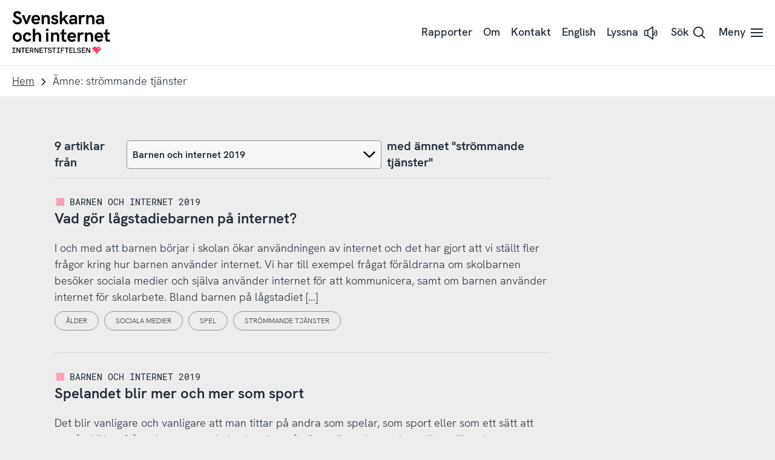

--- FILE ---
content_type: text/html; charset=UTF-8
request_url: https://svenskarnaochinternet.se/amne/strommande-tjanster/?report-name=boi2019
body_size: 37679
content:
<!doctype html>
<html class="no-js" lang="sv-SE">

<head>
	<meta charset="UTF-8">
	<meta name="viewport" content="width=device-width, initial-scale=1">
	<link rel="apple-touch-icon" sizes="180x180" href="https://static.internetstiftelsen.se/favicons/apple-touch-icon.png">
	<link rel="icon" type="image/png" sizes="32x32" href="https://static.internetstiftelsen.se/favicons/favicon-32x32.png">
	<link rel="icon" type="image/png" sizes="16x16" href="https://static.internetstiftelsen.se/favicons/favicon-16x16.png">
	<link rel="manifest" href="https://static.internetstiftelsen.se/favicons/site.webmanifest">
	<link rel="mask-icon" href="https://static.internetstiftelsen.se/favicons/safari-pinned-tab.svg" color="#ff4069">
	<link rel="shortcut icon" href="https://static.internetstiftelsen.se/favicons/favicon.ico">
	<meta name="msapplication-TileColor" content="#ffffff">
	<meta name="msapplication-config" content="https://static.internetstiftelsen.se/favicons/browserconfig.xml">
	<meta name="theme-color" content="#ffffff">
	<meta name="format-detection" content="telephone=no">
	<style>/* Menu item */
[class*='a-main-menu__list__link'].rsbtn_play:not(button) {
	position: relative;
	display: inline-flex;
}

.rsbtn_play [class*='standalone'] {
	margin-left: 0.5rem;
}

.rsbtn_play [class*='a-button'] .icon {
	width: 1.5rem;
	height: 1.5rem;
}

.rsbtn_play[aria-expanded="false"] + .rsbtn_exp {
	display: none;
}

.rsbtn_play[aria-expanded="true"] + .rsbtn_exp {
	display: block;
}

/* Hide visually */
.rsbtn_btnlabel,
.rsbtn_focusforward {
	position: absolute;
	width: 1px;
	height: 1px;
	margin: -1px;
	padding: 0;
	overflow: hidden;
	clip: rect(0 0 0 0);
	clip: rect(0, 0, 0, 0);
}

/* Player Controls */
.rsbtn {
	position: relative;
	top: 0 !important;
	left: 0  !important;
	right: 0  !important;
	bottom: 0  !important;
}

.rsbtn_exp {
	position: absolute;
	left: 50%;
	transform: translateX(-50%);
	border: 1px solid #ededed;
	padding: 0.5rem;
	background-color: #fff;
	box-shadow: 0 2px 5px rgba(0,0,0,0.1);
}

.rsbtn .rsbtn_exp {
	display: none;
}

.rsbtn.rsexpanded .rsbtn_exp {
	display: block;
}

.rsbtn_exp_inner {
	display: flex;
}

.rsbtn_exp_inner a:hover {
	background-color: transparent;
}

.rsbtn_player_item,
.rslightbox-tool {
	border: 0;
	border-radius: 0;
	width: 1.5rem;
	height: 1.5rem;
	position: relative;
	margin: 0.25rem;
	opacity: 0.5;
	background-color: #fff;
}

.rsbtn_player_item:hover,
.rsplaying .rsbtn_pause {
	opacity: 1;
}

.rsbtn_player_item:after,
.rsmpl-tool button:after {
	content: '';
	display: block;
	position: absolute;
	top: 0.25rem;
	left: 0.25rem;
	right: 0.25rem;
	bottom: 0.25rem;
	background-position: center center;
	background-repeat: no-repeat;
}

.rsbtn_rewind,
.rsbtn_forward,
.rsbtn_volume,
.rsbtn_speed,
.rsbtn_dropdown,
.rs-player-loadindicator {
	display: none !important;
}

.rsbtn_pause::after,
.rsicn-play {
	background-image: url("data:image/svg+xml,%3Csvg xmlns='http://www.w3.org/2000/svg' viewBox='0 0 32 32'%3E%3Cpath d='M6.8 32c-.7 0-1.3-.6-1.3-1.3V1.3C5.5.6 6.1 0 6.8 0c.3 0 .6.1.8.3L28.1 15c.6.4.7 1.3.3 1.9l-.3.3L7.6 31.7c-.2.2-.5.3-.8.3zM8.2 4v24L25 16 8.2 4z'/%3E%3C/svg%3E");
}

.rsbtn_pause[title="Paus"]::after,
.rsbtn_pause[title="Pausa"]::after,
.rsbtn_pause[title="Pause"]::after {
	background-image: url("data:image/svg+xml,%3Csvg xmlns='http://www.w3.org/2000/svg' viewBox='0 0 32 32'%3E%3Cpath d='M4.5 2.5h3v27h-3zM22.5 2.5h3v27h-3z'/%3E%3C/svg%3E");
}

.rsbtn_stop::after,
.rsicn-stop {
	background-image: url("data:image/svg+xml,%3Csvg xmlns='http://www.w3.org/2000/svg' viewBox='0 0 32 32'%3E%3Cpath fill='none' stroke='%23000' stroke-width='3' stroke-miterlimit='10' d='M4 4h24v24H4z'/%3E%3C/svg%3E");
}

.rsstopped .rsbtn_stop  {
	opacity: 1;
}

.rsbtn_dl::after {
	background-image: url("data:image/svg+xml,%3Csvg xmlns='http://www.w3.org/2000/svg' id='icon-download' viewBox='0 0 28.6 32' width='100%25' height='100%25'%3E%3Cpath d='M13.2,0h2.7v23.7h-2.7V0L13.2,0z M24.9,13.7l1.7,2.1l-12,9.6L2.5,15.7l1.7-2.1l10.3,8.3L24.9,13.7z M0,32v-2.7h28.6V32H0z'%3E%3C/path%3E%3C/svg%3E");
}

.rsbtn_closer::after {
	background-image: url("data:image/svg+xml,%3Csvg xmlns='http://www.w3.org/2000/svg' id='icon-close' viewBox='0 0 32 32' width='100%25' height='100%25'%3E%3Cpath d='M27.5,2L30,4.5L4.5,30L2,27.5L27.5,2z'%3E%3C/path%3E%3Cpath d='M30,27.5L27.5,30L2,4.5L4.5,2L30,27.5z'%3E%3C/path%3E%3C/svg%3E");
}

/* Progress bar is buggy, hide it */
.rsbtn_progress_container {
	display: none;
}

/* Volume is unneccesary, hide it */
.rsbtn_volume,
.rsbtn_volume_container {
	display: none;
}

/* Mobile controls */
@media (max-width: 768px) {
	.rsbtn_exp {
		position: fixed;
		bottom: 0 !important;
		left: 0 !important;
		right: 0 !important;
		top: auto !important;
		background-color: #fff;
		box-shadow: 0 -2px 5px rgba(0,0,0,0.1);
		transform: translateX(0);
		padding: 0.25rem;
	}

	.rsbtn_exp_inner {
		justify-content: space-around;
	}
}

@supports (-webkit-overflow-scrolling: touch) {
	@media (max-width: 768px) {
		.rsbtn[data-readspeaker-current="0"] .rsbtn_closer {
			display: none;
		}

		.rsbtn[data-readspeaker-buffered~="999"] .rsbtn_closer {
			display: block !important;
		}
	}
}

/* Tools panel */
.rsbtn_toolpanel {
	display: none;
}

/* Download disclaimer */
.has-tools {
	background-color: #fff;
	box-shadow: 0 2px 5px rgba(0,0,0,0.1);
	padding: 2rem;
}

@media (max-width: 768px) {
	.has-tools {
		padding: 0;
	}

	#rslightbox_content {
		max-width: 100vw;
		padding: 1rem;
	}

	#rslightbox_toolbar {
		padding: 1rem;
	}

	#rslightbox_buttons {
		max-width: 100vw;
		flex-direction: column;
		align-items: center;
	}

	#rsdl_button_decline {
		margin-top: 1rem;
	}

	.rsform-buttons {
		transform: translateY(-100%);
	}
}

#rs_lightboxplayer {
	display: none;
}

.rsform-buttons {
	display: flex;
	justify-content: space-between;
	align-items: center;
	transform: translateY(-150%);
}

#rsdl_button_accept {
	background-color: #0477ce;
	border-radius: 0.25rem;
	font-family: "HK Grotesk Semibold", sans-serif;
	color: #fff;
	padding: 0.556rem 1rem;
	text-decoration: none;
}

#rsdl_button_decline {
	color: #1f2a36;
}
</style>
	<script>
		var cl = document.querySelector('html').classList; cl.remove('no-js'); cl.add('js');
	</script>

			<script type="text/javascript" src="https://cdn.cookielaw.org/consent/f187c65d-a958-49a4-ad8d-5855541ea18e/OtAutoBlock.js" ></script>
	<script src="https://cdn.cookielaw.org/scripttemplates/otSDKStub.js" data-document-language="true" type="text/javascript" charset="UTF-8" data-domain-script="f187c65d-a958-49a4-ad8d-5855541ea18e" ></script>
		<script type="text/javascript">
	function OptanonWrapper() { }
	</script>
	<script>
		var waitForTrackerCount = 0;
		function matomoWaitForTracker() {
			if (typeof _paq === 'undefined' || typeof OnetrustActiveGroups === 'undefined') {
				if (waitForTrackerCount < 40) {
					setTimeout(matomoWaitForTracker, 250);
					waitForTrackerCount++;
					return;
				}
			} else {
				window.addEventListener('OneTrustGroupsUpdated', function (e) {
					consentSet();
				});
			}
		}
		function consentSet() {
			if (OnetrustActiveGroups.includes('C0002')) {  				_paq.push(['rememberCookieConsentGiven']);
				_paq.push(['setConsentGiven']);
			} else {
				_paq.push(['forgetCookieConsentGiven']);
				_paq.push(['deleteCookies']);
			}
		}
		document.addEventListener('DOMContentLoaded', matomoWaitForTracker());
	</script>
	
	<meta name='robots' content='index, follow, max-image-preview:large, max-snippet:-1, max-video-preview:-1' />

	<!-- This site is optimized with the Yoast SEO plugin v26.6 - https://yoast.com/wordpress/plugins/seo/ -->
	<title>Ämne: strömmande tjänster | Svenskarna och internet</title>
	<link rel="canonical" href="https://svenskarnaochinternet.se/amne/strommande-tjanster/" />
	<meta property="og:locale" content="sv_SE" />
	<meta property="og:type" content="article" />
	<meta property="og:title" content="Ämne: strömmande tjänster | Svenskarna och internet" />
	<meta property="og:url" content="https://svenskarnaochinternet.se/amne/strommande-tjanster/" />
	<meta property="og:site_name" content="Svenskarna och internet" />
	<meta property="og:image" content="https://svenskarnaochinternet.se/app/uploads/2019/11/flicka-laser-pa-padda-1024x576.jpg" />
	<meta property="og:image:width" content="1920" />
	<meta property="og:image:height" content="1080" />
	<meta property="og:image:type" content="image/jpeg" />
	<meta name="twitter:card" content="summary_large_image" />
	<script type="application/ld+json" class="yoast-schema-graph">{"@context":"https://schema.org","@graph":[{"@type":"CollectionPage","@id":"https://svenskarnaochinternet.se/amne/strommande-tjanster/","url":"https://svenskarnaochinternet.se/amne/strommande-tjanster/","name":"Ämne: strömmande tjänster | Svenskarna och internet","isPartOf":{"@id":"https://svenskarnaochinternet.se/#website"},"breadcrumb":{"@id":"https://svenskarnaochinternet.se/amne/strommande-tjanster/#breadcrumb"},"inLanguage":"sv-SE"},{"@type":"BreadcrumbList","@id":"https://svenskarnaochinternet.se/amne/strommande-tjanster/#breadcrumb","itemListElement":[{"@type":"ListItem","position":1,"name":"Home","item":"https://svenskarnaochinternet.se/"},{"@type":"ListItem","position":2,"name":"strömmande tjänster"}]},{"@type":"WebSite","@id":"https://svenskarnaochinternet.se/#website","url":"https://svenskarnaochinternet.se/","name":"Svenskarna och internet","description":"Svenskarna och internet är en undersökning som genomförs av Internetstiftelsen.","potentialAction":[{"@type":"SearchAction","target":{"@type":"EntryPoint","urlTemplate":"https://svenskarnaochinternet.se/?s={search_term_string}"},"query-input":{"@type":"PropertyValueSpecification","valueRequired":true,"valueName":"search_term_string"}}],"inLanguage":"sv-SE"}]}</script>
	<!-- / Yoast SEO plugin. -->


<link rel='dns-prefetch' href='//static.internetstiftelsen.se' />
<link rel='dns-prefetch' href='//fonts.googleapis.com' />
<link rel="alternate" type="application/rss+xml" title="Svenskarna och internet &raquo; Webbflöde" href="https://svenskarnaochinternet.se/feed/" />
<link rel="alternate" type="application/rss+xml" title="Svenskarna och internet &raquo; Kommentarsflöde" href="https://svenskarnaochinternet.se/comments/feed/" />
<link rel="alternate" type="application/rss+xml" title="Svenskarna och internet &raquo; etikettflöde för strömmande tjänster" href="https://svenskarnaochinternet.se/amne/strommande-tjanster/feed/" />
<style id='wp-img-auto-sizes-contain-inline-css' type='text/css'>
img:is([sizes=auto i],[sizes^="auto," i]){contain-intrinsic-size:3000px 1500px}
/*# sourceURL=wp-img-auto-sizes-contain-inline-css */
</style>
<style id='wp-block-library-inline-css' type='text/css'>
:root{--wp-block-synced-color:#7a00df;--wp-block-synced-color--rgb:122,0,223;--wp-bound-block-color:var(--wp-block-synced-color);--wp-editor-canvas-background:#ddd;--wp-admin-theme-color:#007cba;--wp-admin-theme-color--rgb:0,124,186;--wp-admin-theme-color-darker-10:#006ba1;--wp-admin-theme-color-darker-10--rgb:0,107,160.5;--wp-admin-theme-color-darker-20:#005a87;--wp-admin-theme-color-darker-20--rgb:0,90,135;--wp-admin-border-width-focus:2px}@media (min-resolution:192dpi){:root{--wp-admin-border-width-focus:1.5px}}.wp-element-button{cursor:pointer}:root .has-very-light-gray-background-color{background-color:#eee}:root .has-very-dark-gray-background-color{background-color:#313131}:root .has-very-light-gray-color{color:#eee}:root .has-very-dark-gray-color{color:#313131}:root .has-vivid-green-cyan-to-vivid-cyan-blue-gradient-background{background:linear-gradient(135deg,#00d084,#0693e3)}:root .has-purple-crush-gradient-background{background:linear-gradient(135deg,#34e2e4,#4721fb 50%,#ab1dfe)}:root .has-hazy-dawn-gradient-background{background:linear-gradient(135deg,#faaca8,#dad0ec)}:root .has-subdued-olive-gradient-background{background:linear-gradient(135deg,#fafae1,#67a671)}:root .has-atomic-cream-gradient-background{background:linear-gradient(135deg,#fdd79a,#004a59)}:root .has-nightshade-gradient-background{background:linear-gradient(135deg,#330968,#31cdcf)}:root .has-midnight-gradient-background{background:linear-gradient(135deg,#020381,#2874fc)}:root{--wp--preset--font-size--normal:16px;--wp--preset--font-size--huge:42px}.has-regular-font-size{font-size:1em}.has-larger-font-size{font-size:2.625em}.has-normal-font-size{font-size:var(--wp--preset--font-size--normal)}.has-huge-font-size{font-size:var(--wp--preset--font-size--huge)}.has-text-align-center{text-align:center}.has-text-align-left{text-align:left}.has-text-align-right{text-align:right}.has-fit-text{white-space:nowrap!important}#end-resizable-editor-section{display:none}.aligncenter{clear:both}.items-justified-left{justify-content:flex-start}.items-justified-center{justify-content:center}.items-justified-right{justify-content:flex-end}.items-justified-space-between{justify-content:space-between}.screen-reader-text{border:0;clip-path:inset(50%);height:1px;margin:-1px;overflow:hidden;padding:0;position:absolute;width:1px;word-wrap:normal!important}.screen-reader-text:focus{background-color:#ddd;clip-path:none;color:#444;display:block;font-size:1em;height:auto;left:5px;line-height:normal;padding:15px 23px 14px;text-decoration:none;top:5px;width:auto;z-index:100000}html :where(.has-border-color){border-style:solid}html :where([style*=border-top-color]){border-top-style:solid}html :where([style*=border-right-color]){border-right-style:solid}html :where([style*=border-bottom-color]){border-bottom-style:solid}html :where([style*=border-left-color]){border-left-style:solid}html :where([style*=border-width]){border-style:solid}html :where([style*=border-top-width]){border-top-style:solid}html :where([style*=border-right-width]){border-right-style:solid}html :where([style*=border-bottom-width]){border-bottom-style:solid}html :where([style*=border-left-width]){border-left-style:solid}html :where(img[class*=wp-image-]){height:auto;max-width:100%}:where(figure){margin:0 0 1em}html :where(.is-position-sticky){--wp-admin--admin-bar--position-offset:var(--wp-admin--admin-bar--height,0px)}@media screen and (max-width:600px){html :where(.is-position-sticky){--wp-admin--admin-bar--position-offset:0px}}

/*# sourceURL=wp-block-library-inline-css */
</style><style id='wp-block-heading-inline-css' type='text/css'>
h1:where(.wp-block-heading).has-background,h2:where(.wp-block-heading).has-background,h3:where(.wp-block-heading).has-background,h4:where(.wp-block-heading).has-background,h5:where(.wp-block-heading).has-background,h6:where(.wp-block-heading).has-background{padding:1.25em 2.375em}h1.has-text-align-left[style*=writing-mode]:where([style*=vertical-lr]),h1.has-text-align-right[style*=writing-mode]:where([style*=vertical-rl]),h2.has-text-align-left[style*=writing-mode]:where([style*=vertical-lr]),h2.has-text-align-right[style*=writing-mode]:where([style*=vertical-rl]),h3.has-text-align-left[style*=writing-mode]:where([style*=vertical-lr]),h3.has-text-align-right[style*=writing-mode]:where([style*=vertical-rl]),h4.has-text-align-left[style*=writing-mode]:where([style*=vertical-lr]),h4.has-text-align-right[style*=writing-mode]:where([style*=vertical-rl]),h5.has-text-align-left[style*=writing-mode]:where([style*=vertical-lr]),h5.has-text-align-right[style*=writing-mode]:where([style*=vertical-rl]),h6.has-text-align-left[style*=writing-mode]:where([style*=vertical-lr]),h6.has-text-align-right[style*=writing-mode]:where([style*=vertical-rl]){rotate:180deg}
/*# sourceURL=https://svenskarnaochinternet.se/wp/wp-includes/blocks/heading/style.min.css */
</style>
<style id='wp-block-paragraph-inline-css' type='text/css'>
.is-small-text{font-size:.875em}.is-regular-text{font-size:1em}.is-large-text{font-size:2.25em}.is-larger-text{font-size:3em}.has-drop-cap:not(:focus):first-letter{float:left;font-size:8.4em;font-style:normal;font-weight:100;line-height:.68;margin:.05em .1em 0 0;text-transform:uppercase}body.rtl .has-drop-cap:not(:focus):first-letter{float:none;margin-left:.1em}p.has-drop-cap.has-background{overflow:hidden}:root :where(p.has-background){padding:1.25em 2.375em}:where(p.has-text-color:not(.has-link-color)) a{color:inherit}p.has-text-align-left[style*="writing-mode:vertical-lr"],p.has-text-align-right[style*="writing-mode:vertical-rl"]{rotate:180deg}
/*# sourceURL=https://svenskarnaochinternet.se/wp/wp-includes/blocks/paragraph/style.min.css */
</style>
<style id='global-styles-inline-css' type='text/css'>
:root{--wp--preset--aspect-ratio--square: 1;--wp--preset--aspect-ratio--4-3: 4/3;--wp--preset--aspect-ratio--3-4: 3/4;--wp--preset--aspect-ratio--3-2: 3/2;--wp--preset--aspect-ratio--2-3: 2/3;--wp--preset--aspect-ratio--16-9: 16/9;--wp--preset--aspect-ratio--9-16: 9/16;--wp--preset--color--black: #000000;--wp--preset--color--cyan-bluish-gray: #abb8c3;--wp--preset--color--white: #ffffff;--wp--preset--color--pale-pink: #f78da7;--wp--preset--color--vivid-red: #cf2e2e;--wp--preset--color--luminous-vivid-orange: #ff6900;--wp--preset--color--luminous-vivid-amber: #fcb900;--wp--preset--color--light-green-cyan: #7bdcb5;--wp--preset--color--vivid-green-cyan: #00d084;--wp--preset--color--pale-cyan-blue: #8ed1fc;--wp--preset--color--vivid-cyan-blue: #0693e3;--wp--preset--color--vivid-purple: #9b51e0;--wp--preset--color--cyberspace: #1f2a36;--wp--preset--color--ocean: #50b2fc;--wp--preset--color--ocean-light: #a7d8fd;--wp--preset--color--ocean-dark: #0477ce;--wp--preset--color--ruby: #ff4069;--wp--preset--color--ruby-light: #ff9fb4;--wp--preset--color--ruby-dark: #d9002f;--wp--preset--color--jade: #55c7b4;--wp--preset--color--jade-light: #aae3d9;--wp--preset--color--jade-dark: #2d897a;--wp--preset--color--lemon: #ffce2e;--wp--preset--color--lemon-light: #ffe696;--wp--preset--color--peacock: #c27fec;--wp--preset--color--peacock-light: #e0bff5;--wp--preset--color--sandstone: #f99963;--wp--preset--color--sandstone-light: #fcccb1;--wp--preset--color--granit: #8E9297;--wp--preset--color--snow: #ffffff;--wp--preset--gradient--vivid-cyan-blue-to-vivid-purple: linear-gradient(135deg,rgb(6,147,227) 0%,rgb(155,81,224) 100%);--wp--preset--gradient--light-green-cyan-to-vivid-green-cyan: linear-gradient(135deg,rgb(122,220,180) 0%,rgb(0,208,130) 100%);--wp--preset--gradient--luminous-vivid-amber-to-luminous-vivid-orange: linear-gradient(135deg,rgb(252,185,0) 0%,rgb(255,105,0) 100%);--wp--preset--gradient--luminous-vivid-orange-to-vivid-red: linear-gradient(135deg,rgb(255,105,0) 0%,rgb(207,46,46) 100%);--wp--preset--gradient--very-light-gray-to-cyan-bluish-gray: linear-gradient(135deg,rgb(238,238,238) 0%,rgb(169,184,195) 100%);--wp--preset--gradient--cool-to-warm-spectrum: linear-gradient(135deg,rgb(74,234,220) 0%,rgb(151,120,209) 20%,rgb(207,42,186) 40%,rgb(238,44,130) 60%,rgb(251,105,98) 80%,rgb(254,248,76) 100%);--wp--preset--gradient--blush-light-purple: linear-gradient(135deg,rgb(255,206,236) 0%,rgb(152,150,240) 100%);--wp--preset--gradient--blush-bordeaux: linear-gradient(135deg,rgb(254,205,165) 0%,rgb(254,45,45) 50%,rgb(107,0,62) 100%);--wp--preset--gradient--luminous-dusk: linear-gradient(135deg,rgb(255,203,112) 0%,rgb(199,81,192) 50%,rgb(65,88,208) 100%);--wp--preset--gradient--pale-ocean: linear-gradient(135deg,rgb(255,245,203) 0%,rgb(182,227,212) 50%,rgb(51,167,181) 100%);--wp--preset--gradient--electric-grass: linear-gradient(135deg,rgb(202,248,128) 0%,rgb(113,206,126) 100%);--wp--preset--gradient--midnight: linear-gradient(135deg,rgb(2,3,129) 0%,rgb(40,116,252) 100%);--wp--preset--font-size--small: 13px;--wp--preset--font-size--medium: 20px;--wp--preset--font-size--large: 36px;--wp--preset--font-size--x-large: 42px;--wp--preset--spacing--20: 0.44rem;--wp--preset--spacing--30: 0.67rem;--wp--preset--spacing--40: 1rem;--wp--preset--spacing--50: 1.5rem;--wp--preset--spacing--60: 2.25rem;--wp--preset--spacing--70: 3.38rem;--wp--preset--spacing--80: 5.06rem;--wp--preset--shadow--natural: 6px 6px 9px rgba(0, 0, 0, 0.2);--wp--preset--shadow--deep: 12px 12px 50px rgba(0, 0, 0, 0.4);--wp--preset--shadow--sharp: 6px 6px 0px rgba(0, 0, 0, 0.2);--wp--preset--shadow--outlined: 6px 6px 0px -3px rgb(255, 255, 255), 6px 6px rgb(0, 0, 0);--wp--preset--shadow--crisp: 6px 6px 0px rgb(0, 0, 0);}:where(.is-layout-flex){gap: 0.5em;}:where(.is-layout-grid){gap: 0.5em;}body .is-layout-flex{display: flex;}.is-layout-flex{flex-wrap: wrap;align-items: center;}.is-layout-flex > :is(*, div){margin: 0;}body .is-layout-grid{display: grid;}.is-layout-grid > :is(*, div){margin: 0;}:where(.wp-block-columns.is-layout-flex){gap: 2em;}:where(.wp-block-columns.is-layout-grid){gap: 2em;}:where(.wp-block-post-template.is-layout-flex){gap: 1.25em;}:where(.wp-block-post-template.is-layout-grid){gap: 1.25em;}.has-black-color{color: var(--wp--preset--color--black) !important;}.has-cyan-bluish-gray-color{color: var(--wp--preset--color--cyan-bluish-gray) !important;}.has-white-color{color: var(--wp--preset--color--white) !important;}.has-pale-pink-color{color: var(--wp--preset--color--pale-pink) !important;}.has-vivid-red-color{color: var(--wp--preset--color--vivid-red) !important;}.has-luminous-vivid-orange-color{color: var(--wp--preset--color--luminous-vivid-orange) !important;}.has-luminous-vivid-amber-color{color: var(--wp--preset--color--luminous-vivid-amber) !important;}.has-light-green-cyan-color{color: var(--wp--preset--color--light-green-cyan) !important;}.has-vivid-green-cyan-color{color: var(--wp--preset--color--vivid-green-cyan) !important;}.has-pale-cyan-blue-color{color: var(--wp--preset--color--pale-cyan-blue) !important;}.has-vivid-cyan-blue-color{color: var(--wp--preset--color--vivid-cyan-blue) !important;}.has-vivid-purple-color{color: var(--wp--preset--color--vivid-purple) !important;}.has-black-background-color{background-color: var(--wp--preset--color--black) !important;}.has-cyan-bluish-gray-background-color{background-color: var(--wp--preset--color--cyan-bluish-gray) !important;}.has-white-background-color{background-color: var(--wp--preset--color--white) !important;}.has-pale-pink-background-color{background-color: var(--wp--preset--color--pale-pink) !important;}.has-vivid-red-background-color{background-color: var(--wp--preset--color--vivid-red) !important;}.has-luminous-vivid-orange-background-color{background-color: var(--wp--preset--color--luminous-vivid-orange) !important;}.has-luminous-vivid-amber-background-color{background-color: var(--wp--preset--color--luminous-vivid-amber) !important;}.has-light-green-cyan-background-color{background-color: var(--wp--preset--color--light-green-cyan) !important;}.has-vivid-green-cyan-background-color{background-color: var(--wp--preset--color--vivid-green-cyan) !important;}.has-pale-cyan-blue-background-color{background-color: var(--wp--preset--color--pale-cyan-blue) !important;}.has-vivid-cyan-blue-background-color{background-color: var(--wp--preset--color--vivid-cyan-blue) !important;}.has-vivid-purple-background-color{background-color: var(--wp--preset--color--vivid-purple) !important;}.has-black-border-color{border-color: var(--wp--preset--color--black) !important;}.has-cyan-bluish-gray-border-color{border-color: var(--wp--preset--color--cyan-bluish-gray) !important;}.has-white-border-color{border-color: var(--wp--preset--color--white) !important;}.has-pale-pink-border-color{border-color: var(--wp--preset--color--pale-pink) !important;}.has-vivid-red-border-color{border-color: var(--wp--preset--color--vivid-red) !important;}.has-luminous-vivid-orange-border-color{border-color: var(--wp--preset--color--luminous-vivid-orange) !important;}.has-luminous-vivid-amber-border-color{border-color: var(--wp--preset--color--luminous-vivid-amber) !important;}.has-light-green-cyan-border-color{border-color: var(--wp--preset--color--light-green-cyan) !important;}.has-vivid-green-cyan-border-color{border-color: var(--wp--preset--color--vivid-green-cyan) !important;}.has-pale-cyan-blue-border-color{border-color: var(--wp--preset--color--pale-cyan-blue) !important;}.has-vivid-cyan-blue-border-color{border-color: var(--wp--preset--color--vivid-cyan-blue) !important;}.has-vivid-purple-border-color{border-color: var(--wp--preset--color--vivid-purple) !important;}.has-vivid-cyan-blue-to-vivid-purple-gradient-background{background: var(--wp--preset--gradient--vivid-cyan-blue-to-vivid-purple) !important;}.has-light-green-cyan-to-vivid-green-cyan-gradient-background{background: var(--wp--preset--gradient--light-green-cyan-to-vivid-green-cyan) !important;}.has-luminous-vivid-amber-to-luminous-vivid-orange-gradient-background{background: var(--wp--preset--gradient--luminous-vivid-amber-to-luminous-vivid-orange) !important;}.has-luminous-vivid-orange-to-vivid-red-gradient-background{background: var(--wp--preset--gradient--luminous-vivid-orange-to-vivid-red) !important;}.has-very-light-gray-to-cyan-bluish-gray-gradient-background{background: var(--wp--preset--gradient--very-light-gray-to-cyan-bluish-gray) !important;}.has-cool-to-warm-spectrum-gradient-background{background: var(--wp--preset--gradient--cool-to-warm-spectrum) !important;}.has-blush-light-purple-gradient-background{background: var(--wp--preset--gradient--blush-light-purple) !important;}.has-blush-bordeaux-gradient-background{background: var(--wp--preset--gradient--blush-bordeaux) !important;}.has-luminous-dusk-gradient-background{background: var(--wp--preset--gradient--luminous-dusk) !important;}.has-pale-ocean-gradient-background{background: var(--wp--preset--gradient--pale-ocean) !important;}.has-electric-grass-gradient-background{background: var(--wp--preset--gradient--electric-grass) !important;}.has-midnight-gradient-background{background: var(--wp--preset--gradient--midnight) !important;}.has-small-font-size{font-size: var(--wp--preset--font-size--small) !important;}.has-medium-font-size{font-size: var(--wp--preset--font-size--medium) !important;}.has-large-font-size{font-size: var(--wp--preset--font-size--large) !important;}.has-x-large-font-size{font-size: var(--wp--preset--font-size--x-large) !important;}
/*# sourceURL=global-styles-inline-css */
</style>

<style id='classic-theme-styles-inline-css' type='text/css'>
/*! This file is auto-generated */
.wp-block-button__link{color:#fff;background-color:#32373c;border-radius:9999px;box-shadow:none;text-decoration:none;padding:calc(.667em + 2px) calc(1.333em + 2px);font-size:1.125em}.wp-block-file__button{background:#32373c;color:#fff;text-decoration:none}
/*# sourceURL=/wp-includes/css/classic-themes.min.css */
</style>
<link rel='stylesheet' id='soi-fonts-css' href='https://fonts.googleapis.com/css?family=Open+Sans%3A400%2C400i%2C800%2C800i&#038;ver=1' type='text/css' media='all' />
<link rel='stylesheet' id='iis-style-css' href='https://svenskarnaochinternet.se/app/themes/soi/assets/dist/site-dnE-XILV.css' type='text/css' media='all' />
<link rel="https://api.w.org/" href="https://svenskarnaochinternet.se/wp-json/" /><link rel="alternate" title="JSON" type="application/json" href="https://svenskarnaochinternet.se/wp-json/wp/v2/tags/24" /><link rel="EditURI" type="application/rsd+xml" title="RSD" href="https://svenskarnaochinternet.se/wp/xmlrpc.php?rsd" />


			<!-- Matomo Tag Manager -->
			<script>
				var _mtm = window._mtm = window._mtm || [];
				window.dataLayer = window.dataLayer || [];
                
                /* This is used to setup blocking of Matomo cookies before consent is given.
                the rest of the code is located header.php in the site theme */
                var _paq = window._paq = window._paq || [];
                _paq.push(['requireCookieConsent']);

				let syncDataLayer = function(array, callback) {
				    array.push = function(e) {
				        Array.prototype.push.call(array, e);
				        callback(array);
				    };
				};

				syncDataLayer(window.dataLayer, function(e) {
				    window._mtm.push(dataLayer.at(-1))
				});
				_mtm.push({'mtm.startTime': (new Date().getTime()), 'event': 'mtm.Start'});
				(function() {
					var d=document, g=d.createElement('script'), s=d.getElementsByTagName('script')[0];
					g.async=true; g.src='https://matomo.internetstiftelsen.se/js/container_sZL2rfKV.js'; s.parentNode.insertBefore(g,s);
				})();
			</script>
			<!-- End Matomo Tag Manager -->
		</head>

<body class="archive tag tag-strommande-tjanster tag-24 wp-theme-soi">
		<style media="screen">
	.icon-sprite {
		display: none;
	}
</style>
<svg class="icon-sprite" width="100%" height="100%" xmlns="http://www.w3.org/2000/svg" xmlns:xlink="http://www.w3.org/1999/xlink">
	<defs>
		<symbol id="icon-search" viewbox="0 0 32 32">
			<path d="M24,21.8l8,8L29.9,32l-8-8c-5.9,4.6-14.3,3.6-19-2.2S-0.7,7.6,5.1,2.9S19.3-0.7,24,5.1C27.9,10,27.9,16.9,24,21.8L24,21.8z M13.4,23.9c5.8,0,10.5-4.7,10.5-10.5S19.2,3,13.4,3S3,7.7,3,13.4S7.7,23.9,13.4,23.9z"/>
		</symbol>
		<symbol id="icon-search-domain" viewbox="0 0 32 32">
			<path d="m24 21.8 8 8-2.1 2.2-8-8c-5.9 4.6-14.3 3.6-19-2.2S-.7 7.6 5.1 2.9C10.9-1.8 19.3-.7 24 5.1c3.9 4.9 3.9 11.8 0 16.7Zm-10.6 2.1c5.8 0 10.5-4.7 10.5-10.5S19.2 3 13.4 3 3 7.7 3 13.4s4.7 10.5 10.4 10.5Z"/><path d="M6 15.2h1.8V17H6v-1.8ZM9.7 16.7c-.5-.3-.9-.6-1.2-1l1.2-1c.2.3.4.5.7.7.3.2.6.3 1 .3s.6 0 .8-.2c.2-.1.3-.3.3-.5s0-.3-.2-.4c-.1-.1-.3-.2-.4-.3s-.4-.1-.7-.2c-.5-.1-.9-.3-1.2-.4-.3-.1-.6-.4-.8-.6-.2-.3-.3-.6-.3-1.1s.1-.8.3-1.1.5-.5.9-.7c.4-.2.8-.3 1.3-.3s1 .1 1.5.3.8.5 1 .9l-1.1.8-.6-.6c-.3-.1-.5-.2-.8-.2s-.5 0-.6.2c-.2.1-.3.2-.3.4s0 .2.1.3.2.2.4.2.4.1.7.2c.5.1.9.3 1.3.4.3.1.6.3.9.6.3.3.4.7.4 1.2s-.1.8-.3 1.2c-.2.3-.6.6-1 .8-.4.2-.9.3-1.5.3s-1.3-.1-1.8-.4ZM16.2 16.7c-.5-.3-.9-.7-1.1-1.3-.2-.5-.4-1.1-.4-1.7s.1-1.2.3-1.8c.2-.5.6-1 1.1-1.3.5-.3 1.1-.5 1.8-.5s1.3.2 1.7.5c.5.3.8.7 1.1 1.2.2.5.4 1.1.4 1.8v.6h-4.6c0 .4.2.8.5 1 .3.3.7.4 1.2.4s1.2-.2 1.6-.7l1.2 1c-.4.4-.8.7-1.2.9-.5.2-1 .3-1.6.3s-1.4-.2-1.9-.5Zm3.3-3.8c0-.3 0-.5-.2-.7-.1-.2-.3-.4-.5-.5-.2-.1-.5-.2-.8-.2-.5 0-.9.1-1.1.4-.3.3-.4.6-.5 1h3.1Z"/>
		</symbol>
		<symbol id="icon-arrow-forwards" viewbox="0 0 18.9 32">
			<polygon points="2.8,0 18.9,16 2.8,32 0,29.1 12.5,16 0,2.9 "/>
		</symbol>
		<symbol id="icon-arrow-backwards" viewbox="0 0 18.1 32">
			<polygon points="16,32 0,16 16,0 18.9,2.9 5.9,16 18.9,29.1 "/>
		</symbol>
		<symbol id="icon-arrow-down" viewbox="0 0 32 18.9">
			<polygon points="32,2.9 16,18.9 0,2.9 2.9,0 16,13.1 29.1,0 "/>
		</symbol>
		<symbol id="icon-arrow-variant" viewbox="0 0 32 32">
			<path d="M16.4 1.5l-2.2 2.2 10.4 10.7H1.5v3.2h23.1L14.2 28.3l2.2 2.2L30.5 16z"/>
		</symbol>
		<symbol id="icon-hamburger" viewbox="0 0 32 22.4">
			<path d="M32,0v3.2H0V0H32z M32,9.6v3.2H0V9.6C0,9.6,32,9.6,32,9.6z M32,19.2v3.2H0v-3.2H32z"/>
		</symbol>
		<symbol id="icon-close" viewbox="0 0 32 32">
			<path d="M27.5,2L30,4.5L4.5,30L2,27.5L27.5,2z"/>
			<path d="M30,27.5L27.5,30L2,4.5L4.5,2L30,27.5z"/>
		</symbol>
		<symbol id="icon-close-variant" viewbox="0 0 32 32">
			<path d="M16 31.5C7.4 31.5.5 24.6.5 16S7.4.5 16 .5 31.5 7.4 31.5 16 24.6 31.5 16 31.5"/><path d="m23.5 10.19-.21-.21-1.48-1.48L16 14.31 10.19 8.5 8.5 10.19 14.31 16 8.5 21.81l1.69 1.69L16 17.69l5.81 5.81 1.69-1.69L17.69 16z" style="fill:#ffffff"/>
		</symbol>
		<symbol id="icon-check" viewbox="0 0 32 24.42">
			<polygon points="12.04 24.42 0 13.26 2.87 10.16 11.81 18.44 28.9 0 32 2.87 12.04 24.42"/>
		</symbol>
		<symbol id="icon-check-variant" viewbox="0 0 32 32">
			<path d="M16 31.5C7.4 31.5.5 24.6.5 16S7.4.5 16 .5 31.5 7.4 31.5 16 24.6 31.5 16 31.5"/><path d="m22.84 9.16-9.08 9.8-4.75-4.4-1.86 2.01 6.76 6.27.17-.18 10.77-11.64z" style="fill:#ffffff"/>
		</symbol>
		<symbol id="icon-quote" viewbox="0 0 16 32">
			<path d="M16,0v24H8v-8H0V0H16z M0,24h8v8H0C0,32,0,24,0,24z"/>
		</symbol>
		<symbol id="icon-file" viewbox="0 0 23.4 32">
			<path d="M0,1.8h0.8v28.5H0V1.8z M22.6,8.8h0.8v21.5h-0.8V8.8z M1.5,31.2h20.6V32H1.5V31.2z M1.5,0h12v0.8h-12V0z M13.5,2.1h0.8v6.8
				h-0.8V2.1z"/>
			<path d="M14.6,1.2l0.6-0.6l7.6,7.1l-0.6,0.6L14.6,1.2z"/>
			<path d="M14.4,8.8h7.3v0.8h-7.3C14.4,9.6,14.4,8.8,14.4,8.8z"/>
			<text transform="matrix(1 0 0 1 3.5493 27.0766)" class="icon-file-text" font-size="6">.FILE</text>
		</symbol>
		<symbol id="icon-download" viewbox="0 0 28.6 32">
			<path d="M13.2,0h2.7v23.7h-2.7V0L13.2,0z M24.9,13.7l1.7,2.1l-12,9.6L2.5,15.7l1.7-2.1l10.3,8.3L24.9,13.7z M0,32v-2.7h28.6V32H0z"/>
		</symbol>
		<symbol id="icon-upload" viewbox="0 0 28.6 32">
			<path d="M15.4 32h-2.7V8.3h2.7V32zM3.7 18.3L2 16.2l12-9.6 12.1 9.7-1.7 2.1-10.3-8.3-10.4 8.2zM28.6 0v2.7H0V0h28.6z"/>
		</symbol>
		<symbol id="icon-filter" viewbox="0 0 32 22">
			<path d="M0 3.4h32v3.2H0zM0 15.4h32v3.2H0z"/>
			<path d="M5.4 0h3.2v10H5.4zM23.4 12h3.2v10h-3.2z"/>
		</symbol>
		<symbol id="icon-read" viewbox="0 0 32 16.5">
			<path d="M32,9.6l-2.6,1.3c-2.5-5.1-7-8-13.4-8C10,2.9,5.3,6.1,2.6,11L0,9.6C3.1,3.8,8.8,0,16,0C23.5,0,29,3.6,32,9.6z"/>
			<path d="M16,16.2c-3.2,0-5.9-2.6-5.9-5.9s2.6-5.9,5.9-5.9s5.9,2.6,5.9,5.9S19.2,16.2,16,16.2z M16,13.2c1.6,0,2.9-1.3,2.9-2.9
				S17.6,7.4,16,7.4s-3,1.3-3,2.9C13,11.9,14.4,13.2,16,13.2z"/>
		</symbol>
		<symbol id="icon-pin" viewbox="0 0 22 32">
			<path d="M11 5.8c-2.4 0-4.4 2-4.4 4.4s2 4.4 4.4 4.4 4.4-2 4.4-4.4-2-4.4-4.4-4.4z"/>
			<path d="M11 2.6c4.3 0 8 3.5 8 8 0 1.9-2.5 7.9-7.9 16.4-5.5-8.5-7.9-14.6-7.9-16.4-.2-4.5 3.5-8 7.8-8M11 0C5.1 0 .3 4.8.3 10.7S11 32 11 32s10.7-15.4 10.7-21.3S16.9 0 11 0z"/>
		</symbol>
		<symbol id="icon-user" viewbox="0 0 32 32">
			<path d="M16 22c-1.3 0-2.6-.5-3.7-1.4l-.1-.1c-2.2-1.8-3.7-4.9-3.7-7.7 0-4.2 3.4-7.6 7.6-7.6s7.6 3.4 7.6 7.6c0 2.8-1.5 6-3.7 7.7l-.1.1c-1.3.9-2.6 1.4-3.9 1.4zm1.9-3.8l1 1.1-1-1.1c1.6-1.2 2.7-3.6 2.7-5.4 0-2.5-2-4.6-4.6-4.6-2.5 0-4.6 2-4.6 4.6 0 1.9 1.1 4.2 2.6 5.4 1.4 1.1 2.6 1 3.9 0z"/><path d="M16 31.5c-3.6 0-7.1-1.3-9.9-3.5-.3-.3-.5-.7-.5-1.2 0-4.5 2.8-7.4 7-8.9.4-.2.9-.1 1.3.2.1 0 .1.1.2.2 1.2.9 2.5.9 3.7 0 .1-.1.2-.1.2-.2.4-.3.9-.3 1.3-.2 4.2 1.4 7 4.4 7 8.8 0 .4-.2.9-.5 1.2-2.7 2.3-6.2 3.6-9.8 3.6zm-7.4-5.4c2.1 1.6 4.7 2.4 7.4 2.4s5.2-.8 7.4-2.4c-.2-2.6-1.9-3.9-4.3-5-2 1.2-4.2 1.2-6.2 0-2.4 1.1-4 2.4-4.3 5zm16.3.7zm-12.8-6.3z"/>
			<g transform="translate(-624 -576)">
				<path class="st0" d="M640 604.5c6.9 0 12.5-5.6 12.5-12.5s-5.6-12.5-12.5-12.5-12.5 5.6-12.5 12.5 5.6 12.5 12.5 12.5m0 3c-8.6 0-15.5-6.9-15.5-15.5s6.9-15.5 15.5-15.5 15.5 6.9 15.5 15.5-6.9 15.5-15.5 15.5"/>
			</g>
		</symbol>
		<symbol id="icon-language" viewbox="0 0 26 26">
			<path d="M18.678 11.45h1.69L26 25.92h-2.376l-1.178-3.256h-5.817L15.43 25.92h-2.406l5.654-14.47zm3.072 9.319l-2.212-6.114-2.223 6.114h4.435zM7.294.08h2.067v4.775H7.294z"/><path d="M0 3.822h16.656v2.067H0z"/><path d="M3.924 17.286l-.957-1.833A21.99 21.99 0 0013.068 4.458l1.908.797A24.072 24.072 0 013.924 17.286z"/><path d="M12.693 17.265a24.114 24.114 0 01-8.928-8.089L5.493 8.04a22.036 22.036 0 008.16 7.394l-.96 1.831z"/>
		</symbol>
		<symbol id="icon-linkedin" viewbox="0 0 32 32">
			<path d="M27.3 27.3h-4.7v-7.4c0-1.8 0-4-2.5-4s-2.8 1.9-2.8 3.9v7.6h-4.7V12.1h4.6v2.1c.9-1.6 2.7-2.5 4.5-2.5 4.8 0 5.7 3.2 5.7 7.3v8.4ZM7.1 9.9c-1.5 0-2.8-1.2-2.8-2.8s1.2-2.8 2.8-2.8c1.5 0 2.8 1.2 2.8 2.8S8.7 9.9 7.1 9.9m2.4 17.4H4.8V12h4.7v15.3ZM29.6 0H2.4C1.1 0 0 1 0 2.3v27.4C0 31 1.1 32 2.4 32h27.3c1.3 0 2.4-1 2.4-2.3V2.3C32 1 30.9 0 29.6 0"/>
		</symbol>
		<symbol id="icon-facebook" viewbox="0 0 32 32">
			<path d="M32 16c0-8.8-7.2-16-16-16S0 7.2 0 16s5.2 13.8 12.1 15.5V20.9H8.8V16h3.3v-2.1c0-5.4 2.5-8 7.8-8s2.8.2 3.5.4v4.4h-1.8c-2.6 0-3.6 1-3.6 3.6V16h5.2l-.9 4.9H18v11c7.9-1 14.1-7.7 14.1-15.9Z"/>
		</symbol>
		<symbol id="icon-instagram" viewbox="0 0 32 32">
			<path d="M23.2,0H8.8C4,0,0,4,0,8.8v14.3C0,28,4,32,8.8,32h14.3c4.9,0,8.8-4,8.8-8.8V8.8C32,4,28,0,23.2,0z M29.2,23.2
				c0,3.3-2.7,6-6,6H8.8c-3.3,0-6-2.7-6-6V8.8c0-3.3,2.7-6,6-6h14.3c3.3,0,6,2.7,6,6L29.2,23.2L29.2,23.2z"/>
			<path d="M16,7.8c-4.5,0-8.2,3.7-8.2,8.2c0,4.5,3.7,8.2,8.2,8.2s8.2-3.7,8.2-8.2C24.2,11.5,20.5,7.8,16,7.8z M16,21.4
				c-3,0-5.4-2.4-5.4-5.4c0-3,2.4-5.4,5.4-5.4s5.4,2.4,5.4,5.4C21.4,19,19,21.4,16,21.4z M24.6,5.3c-0.5,0-1.1,0.2-1.5,0.6
				c-0.4,0.4-0.6,0.9-0.6,1.5c0,0.5,0.2,1.1,0.6,1.5c0.4,0.4,0.9,0.6,1.5,0.6c0.5,0,1.1-0.2,1.5-0.6c0.4-0.4,0.6-0.9,0.6-1.5
				c0-0.5-0.2-1.1-0.6-1.5C25.7,5.6,25.1,5.3,24.6,5.3z"/>
		</symbol>
		<symbol id="icon-twitter" viewbox="0 0 32 26.02">
			<path d="M32,3.1c-1.2,0.5-2.5,0.9-3.8,1c1.4-0.8,2.4-2.1,2.9-3.6c-1.3,0.8-2.7,1.3-4.2,1.6C25.7,0.8,24,0,22.2,0
				c-3.6,0-6.6,2.9-6.6,6.6c0,0.5,0.1,1,0.2,1.5C10.4,7.8,5.6,5.2,2.3,1.2c-0.6,1-0.9,2.1-0.9,3.3c0,2.3,1.2,4.3,2.9,5.5
				c-1,0-2.1-0.3-3-0.8v0.1c0,3.2,2.3,5.8,5.3,6.4c-0.5,0.1-1.1,0.2-1.7,0.2c-0.4,0-0.8,0-1.2-0.1c0.8,2.6,3.3,4.5,6.1,4.6
				c-2.2,1.8-5.1,2.8-8.2,2.8c-0.5,0-1.1,0-1.6-0.1c2.9,1.9,6.4,3,10.1,3c12.1,0,18.6-10,18.6-18.6V6.6C30,5.5,31.1,4.4,32,3.1L32,3.1z"/>
		</symbol>
		<symbol id="icon-x" viewbox="0 0 32 32">
			<rect width="32" height="31.9" rx="7.2" ry="7.2"/>
			<path fill="#fff" d="M20.2 9.3h2.3l-4.9 5.6 5.8 7.7h-4.5l-3.6-4.7-4.1 4.7H8.9l5.3-6-5.6-7.3h4.7l3.2 4.3 3.7-4.3Zm-.8 12h1.3l-8.1-10.7h-1.3l8.2 10.7Z"/>
		</symbol>
		<symbol id="icon-external-link" viewbox="0 0 32 32">
			<polygon points="18,0 23.3,5.3 14.3,14.3 17.7,17.7 26.7,8.7 32,14 32,0"/>
			<polygon points="28.5,18.5 28.5,28.5 3.5,28.5 3.5,3.5 10.5,3.5 10.5,0 0,0 0,32 32,32 32,18.5"/>
		</symbol>
		<symbol id="icon-app-share" viewbox="0 0 32 32">
			<path d="M6.3 10.2h7.4V23h4.9V10.2H26L16.1.3z"/>
			<path d="M28.5 4v24.5h-25V4H0v28h32V4z"/>
		</symbol>
		<symbol id="icon-print" viewbox="0 0 32 32">
			<path class="cls-1" d="M32 9.78h-5.51V6L20.6 0h-15v9.78H0v14.44h5.56V32h20.93v-7.78H32zM23 6h-3.14V2.82zM8.06 2.5h9.8V8H24v1.78H8.06zM24 29.5H8.06v-7.62l15.94.05zm5.51-7.78h-3v-2.28l-20.95-.07v2.35H2.5v-9.44h27z"/>
			<path class="cls-1" d="M10.94 23.25h10v1.5h-10zM10.94 26.5h10V28h-10zM23.85 14h3.8v2h-3.8z"/>
		</symbol>
		<symbol id="icon-chapters" viewbox="0 0 32 32">
			<path d="M26.7 6.4V1H2.5v25.7L7.1 31h22.4V6.4h-2.8zm-2.3-3.1v3H8.9l-2.7-3h18.2zm2.8 25.4H8l-3.2-3V5.4l3 3.3h3.9v7.6l2.4-1.5 2.2 1.5V8.7h10.8v20z"/>
		</symbol>
		<symbol id="icon-article" viewbox="0 0  32 32">
			<path d="M27.2 30.2H4.8V1.8h16.8l5.7 5.7v22.7zm-20-2.4h17.5V8.5l-4.2-4.3H7.2v23.6z"/>
			<path d="M12.7 20.3h-2.2v-2.5h11v2.5h-8.8zM12.3 25.3h-1.8v-2.5h9v2.5h-7.2zM25 9.7h-5.7V4h1.5v4.2H25zM12.7 15.3h-2.2v-2.5h11v2.5h-8.8z"/>
		</symbol>
		<symbol id="icon-padlock" viewbox="0 0 32 32">
			<path d="M26.5 12V7.4c0-3.3-2.6-5.9-5.9-5.9h-9.2c-3.3 0-5.9 2.6-5.9 5.9V12H3v18h26V12h-2.5zm-18-4.6c0-1.6 1.3-2.9 2.9-2.9h9.2c1.6 0 2.9 1.3 2.9 2.9V12h-15V7.4zM26 27H6V15h20v12z"/>
			<path d="M17.9 19.4c0-1.1-.9-1.9-1.9-1.9s-1.9.9-1.9 1.9c0 .6.2 1.1.6 1.4v3.7h2.5v-3.7c.5-.3.7-.8.7-1.4z"/>
		</symbol>
		<symbol id="icon-trash" viewbox="0 0 32 32">
			<path d="M28.3 6.9h-8V2.4h-8.5v4.5h-8v2.5h2v20.8h20.5V9.4h2V6.9zM11.6 27.6H8.2V9.4h3.4v18.2zm6.1 0h-3.5V9.4h3.5v18.2zm.1-20.7h-3.5v-2h3.5v2zm6 20.9h-3.6V9.4h3.6v18.4z"/>
		</symbol>
		<symbol id="icon-link" viewbox="0 0 32 32">
			<path d="M14.3 16.3l.7.7c.9.9 2.1 1.4 3.3 1.4 1.3 0 2.5-.5 3.4-1.4l5.1-5.1c1.9-1.9 1.9-4.9 0-6.8s-4.9-1.9-6.8 0l-3.6 3.6L13.7 6l3.6-3.6c3.3-3.3 8.8-3.3 12.1 0 3.3 3.3 3.3 8.8 0 12.1l-5.1 5.1c-1.6 1.6-3.8 2.5-6.1 2.5s-4.4-.9-6-2.5l-.7-.7 2.8-2.6z"/>
			<path d="M17.7 15.7L17 15c-1.9-1.8-4.9-1.8-6.7 0l-5.1 5c-1.9 1.9-1.9 4.9 0 6.8.9.9 2.1 1.4 3.4 1.4s2.5-.5 3.4-1.4l3.6-3.6 2.7 2.7-3.6 3.6C13 31.1 10.9 32 8.6 32s-4.5-.9-6.1-2.5c-3.3-3.3-3.3-8.8 0-12.1l5.1-5.1c3.3-3.3 8.8-3.3 12.1 0l.7.7-2.7 2.7z"/>
		</symbol>
		<symbol id="icon-share" viewbox="0 0 32 32">
			<path d="M17.4 19.6c.5-.4 1.1-.6 1.7-.6 1.6.1 2.8 1.4 2.8 3 .1 1.6-1.2 3-2.8 3-1.6-.1-2.8-1.4-2.8-3v-.5l-4.9-3.2c-.5.4-1.1.6-1.7.6-1.6-.1-2.9-1.4-2.8-3 0-1.6 1.2-2.9 2.8-3 .6 0 1.2.2 1.7.6l4.9-3.2v-.5c-.1-1.6 1.2-3 2.8-3 1.6.1 2.9 1.4 2.8 3 0 1.6-1.2 2.9-2.8 3-.6 0-1.2-.2-1.7-.6l-4.9 3.2v1l4.9 3.2z"/>
			<g transform="translate(-624 -576)">
				<path class="st0" d="M640 604.5c6.9 0 12.5-5.6 12.5-12.5s-5.6-12.5-12.5-12.5-12.5 5.6-12.5 12.5 5.6 12.5 12.5 12.5m0 3c-8.6 0-15.5-6.9-15.5-15.5s6.9-15.5 15.5-15.5 15.5 6.9 15.5 15.5-6.9 15.5-15.5 15.5"/>
			</g>
		</symbol>
		<symbol id="icon-questionmark" viewbox="0 0 32 32">
			<path d="M16.5 23.9h-2.2v-2.3h2.2v2.3zm3.6-10c-.5.8-1.1 1.5-1.8 2.1-.6.5-1.3 1.1-1.6 1.8-.2.4-.3.8-.3 1.3h-2c0-.7.2-1.4.5-2 .5-.8 1-1.5 1.7-2.1.6-.5 1.2-1 1.6-1.6.3-.4.3-.8.3-1.3 0-.8-.3-1.5-.8-2.1-.8-.6-1.7-1-2.4-.9-1.7 0-2.7 1-3.1 3h-2c.1-1.3.6-2.6 1.6-3.4 1-.9 2.3-1.4 3.7-1.3 1.4-.1 2.7.4 3.8 1.3.9.8 1.5 2 1.5 3.2-.2.7-.4 1.4-.7 2z"/><path d="M14 21.1h3.2v3.3H14v-3.3zm3-1.5h-3v-.5c0-.7.2-1.4.5-2.2.5-.9 1.1-1.6 1.9-2.3.7-.5 1.1-1 1.4-1.5.2-.3.2-.6.2-1 0-.7-.2-1.2-.7-1.8-.5-.4-1.2-.7-1.8-.7-1.5 0-2.4.8-2.7 2.6l-.1.4h-3v-.5c.1-1.5.7-2.8 1.7-3.7 1.1-1 2.5-1.5 4-1.4 1.4-.1 2.8.4 4.1 1.4 1 .9 1.7 2.3 1.7 3.6-.1.9-.4 1.7-.7 2.2-.5.9-1.2 1.6-1.9 2.2-.7.5-1.2 1.1-1.5 1.7-.1.3-.2.7-.2 1.1v.4h.1z"/>
			<g transform="translate(-624 -576)">
				<path class="st0" d="M640 604.5c6.9 0 12.5-5.6 12.5-12.5s-5.6-12.5-12.5-12.5-12.5 5.6-12.5 12.5 5.6 12.5 12.5 12.5m0 3c-8.6 0-15.5-6.9-15.5-15.5s6.9-15.5 15.5-15.5 15.5 6.9 15.5 15.5-6.9 15.5-15.5 15.5"/>
			</g>
		</symbol>
		<symbol id="icon-info" viewbox="0 0 32 32">
			<path d="M14.5 7.1h3v3.1h-3V7.1zm3 17.8h-3.1V12.7h3.1v12.2z"/>
			<g transform="translate(-624 -576)">
				<path class="st0" d="M640 604.5c6.9 0 12.5-5.6 12.5-12.5s-5.6-12.5-12.5-12.5-12.5 5.6-12.5 12.5 5.6 12.5 12.5 12.5m0 3c-8.6 0-15.5-6.9-15.5-15.5s6.9-15.5 15.5-15.5 15.5 6.9 15.5 15.5-6.9 15.5-15.5 15.5"/>
			</g>
		</symbol>
		<symbol id="icon-info-variant" viewbox="0 0 32 32">
			<path d="M16 31.5C7.4 31.5.5 24.6.5 16S7.4.5 16 .5 31.5 7.4 31.5 16 24.6 31.5 16 31.5"/><path d="M14.5 7.1h3v3.1h-3zm3 17.8h-3.1V12.7h3.1z" style="fill:#ffffff"/>
		</symbol>
		<symbol id="icon-contrast" viewbox="0 0 32 32">
			<path d="M15.4 6c5.5 0 10 4.5 10 10s-4.5 10-10 10V6z"/>
			<g transform="translate(-624 -576)">
				<path d="M640 604.5c6.9 0 12.5-5.6 12.5-12.5s-5.6-12.5-12.5-12.5-12.5 5.6-12.5 12.5 5.6 12.5 12.5 12.5m0 3c-8.6 0-15.5-6.9-15.5-15.5s6.9-15.5 15.5-15.5 15.5 6.9 15.5 15.5-6.9 15.5-15.5 15.5"/>
			</g>
		</symbol>
		<symbol id="icon-gauge" viewbox="0 0 32 32">
			<path d="M9.2 23.1c0 .3-.2.5-.5.5s-.5-.2-.5-.5.2-.5.5-.5.5.2.5.5M6.9 20c0 .3-.2.5-.5.5s-.5-.3-.5-.5c0-.3.2-.5.5-.5s.5.2.5.5M6.9 12.8c0 .3-.2.5-.5.5s-.5-.3-.5-.5c0-.3.2-.5.5-.5s.5.2.5.5M9.2 9.5c0 .3-.2.5-.5.5s-.4-.2-.4-.5.2-.5.4-.5c.3 0 .5.2.5.5M12.4 6.9c0 .3-.2.5-.5.5s-.5-.2-.5-.5.2-.5.5-.5.5.2.5.5M16.6 5.8c0 .4-.3.7-.7.7-.4 0-.7-.3-.7-.7s.3-.7.7-.7c.4-.1.7.3.7.7M6.3 16.6c0 .4-.3.7-.7.7-.4 0-.7-.3-.7-.7 0-.4.3-.7.7-.7.4 0 .7.3.7.7M22.7 23.1c0 .3.2.5.5.5s.5-.2.5-.5-.2-.5-.5-.5-.5.2-.5.5M25 20c0 .3.2.5.5.5s.5-.2.5-.5-.2-.5-.5-.5-.5.2-.5.5M25 12.8c0 .3.2.5.5.5s.5-.2.5-.5-.2-.5-.5-.5-.5.2-.5.5M22.7 9.5c0 .3.2.5.5.5s.5-.2.5-.5-.3-.5-.6-.5c-.2 0-.4.2-.4.5M19.4 6.9c0 .3.2.5.5.5s.5-.2.5-.5-.2-.5-.5-.5-.5.2-.5.5M25.5 16.6c0 .4.3.7.7.7.4 0 .7-.3.7-.7 0-.4-.3-.7-.7-.7-.4 0-.7.3-.7.7"/><g transform="translate(-624 -576)"><path class="st0" d="M640 604.5c6.9 0 12.5-5.6 12.5-12.5s-5.6-12.5-12.5-12.5-12.5 5.6-12.5 12.5 5.6 12.5 12.5 12.5m0 3c-8.6 0-15.5-6.9-15.5-15.5s6.9-15.5 15.5-15.5 15.5 6.9 15.5 15.5-6.9 15.5-15.5 15.5"/></g><path d="M18.1 14.1c-1-1.1-2.8-1.2-3.9-.2s-3.6 7-3.6 7 6.2-1.9 7.3-3c1.2-1 1.3-2.7.2-3.8zM16 17.4c-.7 0-1.3-.6-1.3-1.3 0-.7.6-1.3 1.3-1.3.7 0 1.3.6 1.3 1.3.1.7-.5 1.3-1.3 1.3z"/>
		</symbol>
		<symbol id="icon-repeat" viewbox="0 0 32 32">
			<path d="M16.6 4.1V1l-4.5 4.5 4.5 4.5V7c5.6.3 10 4.9 10 10.6 0 5.9-4.8 10.6-10.6 10.6S5.4 23.4 5.4 17.5c0-3.5 1.8-6.8 4.7-8.8L8.5 6.4c-3.7 2.5-5.9 6.7-5.9 11.2C2.5 25 8.6 31 16 31s13.5-6 13.5-13.5c0-7.2-5.8-13.1-12.9-13.4z"/>
		</symbol>
		<symbol id="icon-backward-15" viewbox="0 0 32 32">
			<path d="M16.6 4.1V1l-4.5 4.5 4.5 4.5V7c5.6.3 10 4.9 10 10.6 0 5.9-4.8 10.6-10.6 10.6S5.4 23.4 5.4 17.5c0-3.5 1.8-6.8 4.7-8.8L8.5 6.4c-3.7 2.5-5.9 6.7-5.9 11.2C2.5 25 8.6 31 16 31s13.5-6 13.5-13.5c0-7.2-5.8-13.1-12.9-13.4z"/>
			<path d="M12.5 14.5c0 .2-.1.5-.6.5h-1.1v1.3h1.6v4.8H14v-7.2h-1.5v.6zM18.7 16c-.3 0-.6 0-.8.1l.2-.8H21v-1.5h-4.1l-.9 4 1.4.4.1-.1c.2-.3.6-.6 1-.6.7 0 1.1.5 1.1 1.1 0 .6-.4 1.1-1.1 1.1-.8 0-1-.6-1.2-1.1v-.2l-1.5.4v.2c.3 1.3 1.4 2.2 2.6 2.2 1.5 0 2.7-1.2 2.7-2.6.1-1.4-1.1-2.6-2.4-2.6z"/>
		</symbol>
		<symbol id="icon-step-backwards" viewbox="0 0 32 32">
			<path d="m25.7 28.9-14.2-13 14.2-13v26zM9.753 28h-5V3h5z"/>
		</symbol>
		<symbol id="icon-play" viewbox="0 0 32 32">
			<path d="M16 28.5c6.9 0 12.5-5.6 12.5-12.5S22.9 3.5 16 3.5 3.5 9.1 3.5 16 9.1 28.5 16 28.5m0 3C7.4 31.5.5 24.6.5 16S7.4.5 16 .5 31.5 7.4 31.5 16 24.6 31.5 16 31.5"/>
			<path d="M11.7 8.2l11.4 7.7-11.4 7.7z"/>
		</symbol>
		<symbol id="icon-step-forwards" viewbox="0 0 32 32">
			<path d="m4.8 2.9 14.2 13-14.2 13v-26zM20.7 3.1h5v25h-5z"/>
		</symbol>
		<symbol id="icon-forward-60" viewbox="0 0 32 32">
			<path d="M15.4 4.1V1l4.5 4.5-4.5 4.5V7c-5.6.2-10.1 4.9-10.1 10.5 0 5.9 4.8 10.6 10.7 10.6s10.7-4.8 10.7-10.6c0-3.5-1.8-6.8-4.7-8.8l1.6-2.3c3.7 2.5 6 6.7 6 11.2C29.5 25 23.4 31 16 31S2.5 25 2.5 17.5c0-7.2 5.7-13.1 12.9-13.4z"/>
			<path d="M14.2 16.3c-.2-.1-.5-.1-.7-.2l1.4-2.2H13l-2.1 3.4c-.3.4-.4.9-.4 1.4 0 1.4 1.2 2.6 2.7 2.6 1.5 0 2.7-1.2 2.7-2.6 0-1.1-.7-2-1.7-2.4zm-1 3.4c-.6 0-1.1-.5-1.1-1.1 0-.6.5-1.1 1.1-1.1.6 0 1.1.5 1.1 1.1 0 .7-.5 1.1-1.1 1.1zM18.9 13.8c-2.5 0-2.5 2.8-2.5 3.7 0 2.5.9 3.7 2.6 3.7 1.6 0 2.5-1.3 2.5-3.7 0-2.4-.9-3.7-2.6-3.7zm0 1.6c.9 0 .9 1 .9 2.2 0 1.2-.1 2.2-.9 2.2-.9 0-1-1-1-2.2.1-1.3.2-2.2 1-2.2z"/>
		</symbol>
		<symbol id="icon-pause" viewbox="0 0 32 32">
			<path d="M6 3h8v26H6zM18 3h8v26h-8z"/>
		</symbol>
		<symbol id="icon-subtitles" viewbox="0 0 32 32">
			<path d="M27 10v12H5V10h22m3-3H2v18h28V7z"/>
			<path d="M25 19h-4"/>
			<path d="M21 18h4v2h-4z"/>
			<path d="M19 19H7"/>
			<path d="M7 18h12v2H7z"/>
			<path d="M7 15h4"/>
			<path d="M7 14h4v2H7z"/>
			<path d="M13 15h12"/>
			<path d="M13 14h12v2H13z"/>
		</symbol>
		<symbol id="icon-author" viewbox="0 0 32 32">
			<path d="M4 29h24v2H4zM10.3 26H4v-6.3L22.1 1.6l6.3 6.3L10.3 26zM6 24h3.5L25.6 7.9l-3.5-3.5L6 20.5V24z"/>
			<path d="M17.07 6.69l1.414-1.414 6.293 6.293-1.414 1.415z"/>
		</symbol>
		<symbol id="icon-copy" viewbox="0 0 32 32">
			<path d="M7 16h9v3H7v-3Zm0 6h9v3H7v-3Z" class="cls-1"/>
			<path d="M10 1v8.9H1V31h21.1v-9H31V1H10Zm3 3h15v15h-5.9V9.9H13V4ZM4 28V13h15v15H4Z" class="cls-1"/>
		</symbol>
		<symbol id="icon-speaker" viewbox="0 0 32 32">
			<path d="M18 29a1 1 0 0 1-.57-.18l-10-7A1 1 0 0 1 7 21V11a1 1 0 0 1 .43-.82l10-7a1 1 0 0 1 1-.07A1 1 0 0 1 19 4v24a1 1 0 0 1-.54.89A1 1 0 0 1 18 29zm-9-8.52l8 5.6V5.92l-8 5.6z"/><path class="cls-1" d="M8 22H4a3 3 0 0 1-3-3v-6a3 3 0 0 1 3-3h4a1 1 0 0 1 1 1v10a1 1 0 0 1-1 1zM4 12a1 1 0 0 0-1 1v6a1 1 0 0 0 1 1h3v-8zM18 21v-2a3 3 0 0 0 2.12-5.12l1.42-1.42A5 5 0 0 1 18 21z"/><path class="cls-1" d="M23.65 22.65a1 1 0 0 1-.7-.29A1 1 0 0 1 23 21a7 7 0 0 0 0-9.9 1 1 0 0 1 1.41-1.41 9 9 0 0 1 0 12.72 1 1 0 0 1-.76.24z"/>
		</symbol>
		<symbol id="icon-mute" viewbox="0 0 32 32">
			<path class="cls-1" d="M18 29a1 1 0 0 1-.57-.18l-10-7A1 1 0 0 1 7 21V11a1 1 0 0 1 .43-.82l10-7a1 1 0 0 1 1-.07A1 1 0 0 1 19 4v24a1 1 0 0 1-.54.89A1 1 0 0 1 18 29zm-9-8.52l8 5.6V5.92l-8 5.6z"/><path class="cls-1" d="M8 22H4a3 3 0 0 1-3-3v-6a3 3 0 0 1 3-3h4a1 1 0 0 1 1 1v10a1 1 0 0 1-1 1zM4 12a1 1 0 0 0-1 1v6a1 1 0 0 0 1 1h3v-8z"/><path class="cls-1" transform="rotate(-45 25.758 16)" d="M24.76 10h2v12h-2z"/><path class="cls-1" transform="rotate(-45 25.758 16)" d="M19.76 15h12v2h-12z"/>
		</symbol>
		<symbol id="icon-settings" viewbox="0 0 32 32">
			<path d="M31.5 18.2v-4.4h-4.7c-.3-1.4-.8-2.6-1.5-3.7l3.3-3.3-3.1-3.1L22.2 7c-1.2-.8-2.6-1.4-4-1.7V.5h-4.4v4.7c-1.4.2-2.7.8-3.9 1.6L6.7 3.6 3.6 6.7l3.2 3.2c-.8 1.2-1.3 2.5-1.6 3.9H.5v4.4h4.7c.3 1.5.9 2.8 1.7 4l-3.3 3.3 3.1 3.1 3.3-3.3c1.1.7 2.4 1.3 3.7 1.5v4.7h4.4v-4.7c1.4-.3 2.7-.8 3.9-1.6l3.4 3.4 3.1-3.1-3.4-3.4c.8-1.2 1.3-2.5 1.6-3.9h4.8zM16 23.5c-4.1 0-7.5-3.4-7.5-7.5s3.4-7.5 7.5-7.5 7.5 3.4 7.5 7.5-3.4 7.5-7.5 7.5z"/>
		</symbol>
		<symbol id="icon-lte" viewbox="0 0  32 32">
			<path d="M1.5 16v14.5h8.6v-2.8H4.4V16zM10.2 16v2.9h2.9v11.6H16V18.9h2.8V16zM21.9 16v14.3h8.6v-2.7h-5.8v-2.9l5.6-.1v-2.8h-5.6v-2.9h5.8V16zM20.5 12.3c-1.4-1.2-3.1-1.9-5.1-1.9-2 0-3.8.7-5.2 1.9L8.1 10c1.9-1.7 4.5-2.8 7.3-2.8s5.3 1 7.2 2.7l-2.1 2.4z"/><path d="M24.5 8.1c-2.5-2.3-5.7-3.5-9.1-3.5-3.4 0-6.7 1.3-9.2 3.6L4 6c3.1-2.9 7.1-4.5 11.4-4.5 4.2 0 8.2 1.6 11.3 4.4l-2.2 2.2z"/>
		</symbol>
		<symbol id="icon-wifi" viewbox="0 0 32 21.9">
			<path d="M16.1 16.3c-1.6 0-2.8 1.3-2.8 2.8s1.3 2.8 2.8 2.8c1.6 0 2.8-1.3 2.8-2.8 0-1.6-1.2-2.8-2.8-2.8z"/>
			<path d="M22.8 14.3c-1.8-1.5-4.1-2.5-6.7-2.5-2.6 0-5 1-6.8 2.6l-2.8-3c2.6-2.3 5.9-3.6 9.6-3.6 3.6 0 7 1.3 9.5 3.6l-2.8 2.9z"/>
			<path d="M28.1 8.7c-3.3-3-7.6-4.6-12-4.6-4.5 0-8.8 1.7-12.2 4.7L1 5.9C5.1 2.1 10.4 0 16.1 0 21.6 0 26.9 2.1 31 5.8l-2.9 2.9z"/>
		</symbol>
		<symbol id="icon-reception" viewbox="0 0 32 32">
			<path d="M24 3h5v26h-5zM17 10h5v19h-5zM10 17h5v12h-5zM3 24h5v5H3z"/>
		</symbol>
		<symbol id="icon-2g" viewbox="0 0 32 32">
			<path d="M24 3h5v26h-5V3zm-7 7h5v19h-5V10zm-7 7h5v12h-5V17zm-7 7h5v5H3v-5z"/>
			<text transform="translate(2.72 9.396)" class="u-weight-bolder" font-size="9">2G</text>
		</symbol>
		<symbol id="icon-3g" viewbox="0 0 32 32">
			<path d="M24 3h5v26h-5V3zm-7 7h5v19h-5V10zm-7 7h5v12h-5V17zm-7 7h5v5H3v-5z"/>
			<text transform="translate(2.72 9.396)" class="u-weight-bolder" font-size="9">3G</text>
		</symbol>
		<symbol id="icon-4g" viewbox="0 0 32 32">
			<path d="M24 3h5v26h-5V3zm-7 7h5v19h-5V10zm-7 7h5v12h-5V17zm-7 7h5v5H3v-5z"/>
			<text transform="translate(2.72 9.396)" class="u-weight-bolder" font-size="9">4G</text>
		</symbol>
		<symbol id="icon-5g" viewbox="0 0 32 32">
			<path d="M24 3h5v26h-5V3zm-7 7h5v19h-5V10zm-7 7h5v12h-5V17zm-7 7h5v5H3v-5z"/>
			<text transform="translate(2.72 9.396)" class="u-weight-bolder" font-size="9">5G</text>
		</symbol>
		<symbol id="icon-latency" viewbox="0 0 32 32">
			<path d="M20.3 1h-8.6v2.9h8.6V1zm-5.7 18.6h2.9V11h-2.9v8.6zM26 10.1l2.1-2c-.7-.7-1.4-1.4-2.1-2l-2 2c-2.1-1.7-5-2.9-8-2.9-7.1 0-12.9 5.7-12.9 12.9S8.9 31 16 31s12.9-5.7 12.9-12.9c0-3-1-5.8-2.9-8zm-10 18c-5.6 0-10-4.4-10-10s4.4-10 10-10 10 4.4 10 10-4.4 10-10 10z" fill-rule="evenodd" clip-rule="evenodd"/>
		</symbol>
		<symbol id="icon-spinner" viewbox="0 0 100 100" class="spinner">
			<g>
				<circle cx="50" cy="50" fill="none" r="43" stroke="#50b2fc" stroke-width="7"></circle>
				<circle cx="50" cy="50" fill="none" r="43" stroke="#a7d8fd" stroke-width="7" stroke-linecap="square" transform="rotate(27.6965 50 50)">
					<animatetransform attributename="transform" type="rotate" calcmode="linear" values="0 50 50;180 50 50;720 50 50" keytimes="0;0.5;1" dur="2.5s" begin="0s" repeatcount="indefinite"></animatetransform>
					<animate attributename="stroke-dasharray" calcmode="linear" values="9.42477796076938 179.0707812546182;188.4955592153876 -2.842170943040401e-14;9.42477796076938 179.0707812546182" keytimes="0;0.5;1" dur="2.5" begin="0s" repeatcount="indefinite"></animate>
				</circle>
			</g>
		</symbol>

		<symbol id="icon-spinner-white" viewbox="0 0 100 100" class="spinner">
			<g>
				<circle cx="50" cy="50" fill="none" r="43" stroke="none" stroke-width="7"></circle>
				<circle cx="50" cy="50" fill="none" r="43" stroke="#fff" stroke-width="7" stroke-linecap="square" transform="rotate(27.6965 50 50)">
					<animatetransform attributename="transform" type="rotate" calcmode="linear" values="0 50 50;180 50 50;720 50 50" keytimes="0;0.5;1" dur="2.5s" begin="0s" repeatcount="indefinite"></animatetransform>
					<animate attributename="stroke-dasharray" calcmode="linear" values="9.42477796076938 179.0707812546182;188.4955592153876 -2.842170943040401e-14;9.42477796076938 179.0707812546182" keytimes="0;0.5;1" dur="2.5" begin="0s" repeatcount="indefinite"></animate>
				</circle>
			</g>
		</symbol>

		<symbol id="icon-3d" viewbox="0 0 30 18">
			<path d="M0 12.186l2.954-.183c0 1.927 1.501 3.027 3.503 3.027 1.77 0 3.393-.879 3.393-2.722 0-2.453-2.27-2.527-4.223-2.527V7.425c2.905 0 3.271-.867 3.271-2.197 0-1.501-1.098-2.221-2.49-2.221-1.575 0-2.625.927-2.649 2.454L.83 5.253C.83 2.006 3.381.127 6.359.127c2.868 0 5.516 1.757 5.516 4.722 0 1.355-.55 2.759-2.245 3.552 2.294.623 3.174 2.282 3.174 4.149 0 3.503-3.027 5.321-6.395 5.321C2.978 17.873 0 16.006 0 12.186zM16.026.383h5.004c5.871 0 8.97 3.148 8.97 8.75 0 5.37-3.198 8.494-8.995 8.494h-4.979V.383zM20.7 14.785c3.808 0 6.2-1.477 6.2-5.786 0-4.088-1.671-5.772-5.919-5.772h-1.855v11.558H20.7z"/>
		</symbol>

		<symbol id="icon-accessibility" viewbox="0 0 28 31">
			<path d="M17.244 20.144a7.335 7.335 0 0 1-4.359 7.172 7.271 7.271 0 0 1-5.597.117 7.26 7.26 0 0 1-4.04-3.875c-1.621-3.692.065-8.016 3.757-9.637l.16-.07-.347-2.669-.273.1a10 10 0 0 0-6.072 6.326 9.876 9.876 0 0 0 .643 7.581 9.87 9.87 0 0 0 5.815 4.905 9.891 9.891 0 0 0 7.581-.643 9.875 9.875 0 0 0 4.906-5.815l.029-.09-2.277-4.554.074 1.152z"/>
			<path d="M26.811 21.501l-3.333 1.669-3.739-7.459a1.304 1.304 0 0 0-1.169-.718h-7.46l-.211-1.691h6.824v-2.624H10.57l-.563-4.398a2.902 2.902 0 0 0 2.001-.854 2.902 2.902 0 0 0 .858-2.068 2.903 2.903 0 0 0-.855-2.068A2.916 2.916 0 0 0 9.904.431a2.9 2.9 0 0 0-2.779 2.088c-.073.254-.11.514-.108.803l1.618 13.129a1.347 1.347 0 0 0 1.309 1.163h7.811l3.962 7.91c.224.443.672.718 1.165.719h.02c.203 0 .404-.05.577-.143L28 23.838l-1.189-2.337z"/>
		</symbol>

		<symbol id="icon-cafe" viewbox="0 0 22 30">
			<path d="M21.52 3.195h-1.104L19.39.064H2.61L1.584 3.195H.48V8.69h1.169l1.018 21.245h16.667L20.352 8.69h1.169V3.195zM3.595 15.888h14.809l-.209 4.354H3.804l-.209-4.354zm.597 12.448l-.311-6.494H18.12l-.311 6.494H4.192zm14.289-14.048H3.519L3.25 8.691h15.5l-.269 5.597z"/>
		</symbol>

		<symbol id="icon-capacity" viewbox="0 0 30 18">
			<path d="M21.516 14.702a5.911 5.911 0 0 0-4.344-5.566h-.136c.136 0 .136-.136.271-.136a6.14 6.14 0 0 0 2.172-4.344 4.344 4.344 0 0 0-8.688-.004v.004A5.466 5.466 0 0 0 12.963 9l.137.137h-.136c-2.579.95-4.344 2.715-4.344 5.566v2.986h12.896v-2.987z"/>
			<path d="M9.473 9.646a4.486 4.486 0 0 0-2.631-1.785h-.109c.109 0 .109-.109.217-.109a5.362 5.362 0 0 0 1.738-3.584A3.43 3.43 0 0 0 5.303.693h-.09a3.43 3.43 0 0 0-3.475 3.385v.09a4.37 4.37 0 0 0 1.737 3.475l.109.109h-.109A4.728 4.728 0 0 0 0 12.205v2.389h7.269c.027-1.983.794-3.666 2.204-4.948zM26.525 7.752h-.109c.109 0 .109-.109.217-.109a4.912 4.912 0 0 0 1.738-3.475 3.475 3.475 0 1 0-6.951-.003v.003a4.37 4.37 0 0 0 1.738 3.475l.109.109h-.109c-1.091.402-1.991.993-2.606 1.792a7.322 7.322 0 0 1 2.311 5.05H30v-2.389a4.727 4.727 0 0 0-3.475-4.453z"/>
		</symbol>

		<symbol id="icon-display" viewbox="0 0 30 25">
			<path id="Rectangle_158_1_" d="M28 2.295v16.411H2V2.295h26m2-2H0v20.411h30V.295z"/>
			<path d="M1.834 22.705h26.332v2H1.834z"/>
		</symbol>

		<symbol id="icon-email" viewbox="0 0 26 19">
			<path d="M.375.454v18.092h25.25V.454H.375zm23.333 5.504v7.997l-6.773-3.72 6.773-4.277zm0 10.184v.488H2.292v-.488l8.627-4.738L13 12.716l2.082-1.312 8.626 4.738zm0-12.451L13 10.45 2.292 3.691v-1.32h21.417v1.32zM2.292 13.954V5.958l6.774 4.276-6.774 3.72z"/>
		</symbol>

		<symbol id="icon-at" viewbox="0 0 24 24">
			<path d="M12 2C6.486 2 2 6.486 2 12s4.486 10 10 10c1.466 0 2.961-.371 4.442-1.104l-.885-1.793C14.353 19.698 13.156 20 12 20c-4.411 0-8-3.589-8-8s3.589-8 8-8 8 3.589 8 8v1c0 .692-.313 2-1.5 2-1.396 0-1.494-1.819-1.5-2V8h-2v.025A4.954 4.954 0 0 0 12 7c-2.757 0-5 2.243-5 5s2.243 5 5 5c1.45 0 2.748-.631 3.662-1.621.524.89 1.408 1.621 2.838 1.621 2.273 0 3.5-2.061 3.5-4v-1c0-5.514-4.486-10-10-10zm0 13c-1.654 0-3-1.346-3-3s1.346-3 3-3 3 1.346 3 3-1.346 3-3 3z"/>
		</symbol>

		<symbol id="icon-headset" viewbox="0 0 25 25">
			<path d="M22.63 11.185v-1C22.63 4.597 18.084.051 12.496.051S2.362 4.597 2.362 10.185v1H.365v7.258h2.448l3.075 5.808H10v.699h5v-2.997h-5v.698H6.852l-2.49-4.703v-7.763c0-4.485 3.649-8.134 8.134-8.134S20.63 5.7 20.63 10.185v8.258h4.005v-7.258H22.63z"/>
		</symbol>

		<symbol id="icon-phone" viewbox="0 0 20 29">
			<path d="M17.52.174H2.479C1.385.174.495 1.093.495 2.223v24.554c0 1.13.89 2.049 1.984 2.049H17.52c1.094 0 1.984-.919 1.984-2.049V2.223c.001-1.13-.89-2.049-1.984-2.049zm-.005 20.827H2.495V7.098h15.012l.008 13.903zm-.01-18.778l.002 3.875H2.495V2.223l-.016-.049 15.026.049zM2.495 26.777v-4.776h15.021l.004 4.825-15.025-.049z"/>
			<circle cx="10.008" cy="24.413" r="1.5"/>
			<path d="M7.932 3.636h4.135v1H7.932z"/>
		</symbol>

		<symbol id="icon-plus" viewbox="0 0 37 37">
			<path d="M36.531 16.732H20.268V.469h-3.536v16.263H.469v3.536h16.263v16.263h3.536V20.268h16.263z"/>
		</symbol>

		<symbol id="icon-podcast" viewbox="0 0 21 28">
			<path d="M18.312 13.274h2.49a9.319 9.319 0 0 1-2.593 6.534 10.434 10.434 0 0 1-6.257 3.353V28h-2.9v-4.839a10.445 10.445 0 0 1-6.257-3.353 9.315 9.315 0 0 1-2.597-6.534h2.49c-.054 2.04.793 4 2.316 5.358a7.89 7.89 0 0 0 5.5 2.109 7.89 7.89 0 0 0 5.5-2.109 6.932 6.932 0 0 0 2.316-5.358h-.008zm-7.813 4.425a4.488 4.488 0 0 1-4.425-4.425V4.425a4.248 4.248 0 0 1 1.314-3.111 4.34 4.34 0 0 1 6.221 0 4.255 4.255 0 0 1 1.314 3.111v8.85a4.488 4.488 0 0 1-4.425 4.425l.001-.001z"/>
		</symbol>

		<symbol id="icon-richtext-heading-2" viewbox="0 0 17 15">
			<g>
				<path d="M.07,2.35h1.9v4.09h4.4V2.35h1.9v10.23h-1.9v-4.39H1.97v4.39H.07V2.35Z"/>
				<path d="M10.31,10.88c.82-.59,1.52-1.13,2.12-1.63.6-.5,1.13-1.08,1.59-1.72.46-.65.69-1.3.69-1.96,0-.46-.12-.84-.37-1.13-.25-.29-.61-.43-1.09-.43-.56,0-.98.2-1.25.6-.27.4-.42.9-.44,1.49l-1.79-.14c0-.63.14-1.23.42-1.8.28-.57.69-1.03,1.22-1.39.53-.36,1.16-.53,1.89-.53.62,0,1.18.14,1.66.4s.87.65,1.14,1.14c.27.49.41,1.06.41,1.71,0,1.03-.34,2.01-1.03,2.93-.68.92-1.61,1.74-2.79,2.46h4.22v1.7h-7.06v-1.38l.45-.32Z"/>
			</g>
			<rect style="fill:none;" width="17" height="15"/>
		</symbol>

		<symbol id="icon-richtext-heading-3" viewbox="0 0 17 15">
			<g>
				<path d="M.02,2.36h1.89v4.05h4.37V2.36h1.89v10.15h-1.89v-4.35H1.91v4.35H.02V2.36Z"/>
				<path d="M11.15,12.22c-.57-.28-1.02-.67-1.33-1.18-.32-.5-.47-1.09-.47-1.75l1.8-.11c0,.35.08.65.25.91.17.26.41.46.72.6s.67.21,1.08.21c.6,0,1.07-.13,1.41-.4.33-.27.5-.64.5-1.12,0-.52-.21-.9-.63-1.13-.42-.23-1.04-.34-1.85-.34v-1.42c.59,0,1.06-.11,1.39-.32.34-.21.51-.54.51-.99,0-.38-.13-.68-.38-.9-.25-.22-.59-.33-1.02-.33-.47,0-.84.13-1.11.38-.27.25-.41.59-.42,1.03l-1.78-.12c0-.58.14-1.1.43-1.55.29-.46.69-.82,1.2-1.07.52-.26,1.09-.39,1.74-.39.61,0,1.16.12,1.63.35s.85.56,1.12.98.4.9.4,1.44c0,.46-.11.86-.34,1.2-.23.34-.54.61-.93.8.57.19,1.02.49,1.35.9.34.41.5.91.5,1.51,0,.64-.16,1.2-.48,1.69-.32.49-.76.87-1.34,1.14-.57.27-1.23.41-1.97.41s-1.41-.14-1.98-.42Z"/>
			</g>
			<rect style="fill:none;" width="17" height="15"/>
		</symbol>

		<symbol id="icon-richtext-bold" viewbox="0 0 10 14">
			<path d="M.55 13.209h4.844c2.109 0 4.056-1.292 4.056-3.6a3.45 3.45 0 0 0-2-3.041A2.797 2.797 0 0 0 8.83 4.14C8.83 1.653 6.747.791 4.857.791H.55v12.418zm2.232-7.418V2.803h2.111c1.063 0 1.89.492 1.89 1.459 0 1.222-.844 1.529-1.714 1.529H2.782zm0 5.291V7.716h2.559A1.734 1.734 0 0 1 7.25 9.359c0 1.169-.67 1.723-1.821 1.723H2.782z"/>
		</symbol>

		<symbol id="icon-richtext-italic" viewbox="0 0 10 14">
			<path d="M10.082 2.282v-2H4.364v2h1.508l-3.908 9.436H-.082v2h5.718v-2H4.129l3.908-9.436z"/>
		</symbol>

		<symbol id="icon-richtext-bullet-list" viewbox="0 0 17 15">
			<circle cx="1.86" cy="2.291" r="1.86"/>
			<circle cx="1.86" cy="7.5" r="1.86"/>
			<circle cx="1.86" cy="12.709" r="1.86"/>
			<path d="M6.07 1.291H17v2H6.07zM6.07 6.5H17v2H6.07zM6.07 11.709H17v2H6.07z"/>
		</symbol>

		<symbol id="icon-richtext-ordered-list" viewbox="0 0 18 18">
			<path d="M5.52,2.5h12v2.09H5.52v-2.09ZM5.52,7.95h12v2.09H5.52v-2.09ZM5.52,13.41h12v2.09H5.52v-2.09Z"/>
			<rect style="fill:none;" x=".02" width="18" height="18"/>
			<path d="M1.32,2.67H.28v-.58h.63c.14,0,.25-.03.31-.09.07-.06.1-.16.1-.31v-.24h.73v4.09h-.73v-2.88Z"/>
			<path d="M.31,10.39c.33-.23.61-.45.85-.65s.45-.43.63-.69c.19-.26.28-.52.28-.78,0-.19-.05-.34-.15-.45-.1-.11-.24-.17-.44-.17-.22,0-.39.08-.5.24-.11.16-.17.36-.18.6l-.72-.06c0-.25.06-.49.17-.72.11-.23.27-.41.49-.55s.47-.21.76-.21c.25,0,.47.05.66.16.19.11.35.26.46.46.11.2.16.43.16.68,0,.41-.14.8-.41,1.17s-.65.7-1.12.98h1.69v.68H.13v-.55l.18-.13Z"/>
			<path d="M.73,16.49c-.23-.11-.41-.27-.54-.47-.13-.2-.19-.44-.19-.71l.72-.04c0,.14.03.26.1.37s.16.19.29.24c.12.06.27.09.43.09.24,0,.43-.05.57-.16s.2-.26.2-.45c0-.21-.08-.36-.25-.45-.17-.09-.42-.14-.75-.14v-.57c.24,0,.43-.04.56-.13.14-.08.2-.22.2-.4,0-.15-.05-.27-.15-.36-.1-.09-.24-.13-.41-.13-.19,0-.34.05-.45.15-.11.1-.17.24-.17.41l-.72-.05c0-.23.06-.44.17-.63.12-.19.28-.33.49-.43.21-.1.44-.16.7-.16.25,0,.47.05.66.14.19.09.34.23.45.39.11.17.16.36.16.58,0,.18-.05.34-.14.48s-.22.24-.38.32c.23.08.41.2.55.36s.2.37.2.61c0,.26-.06.48-.19.68-.13.2-.31.35-.54.46-.23.11-.49.16-.79.16s-.57-.06-.8-.17Z"/>
		</symbol>

		<symbol id="icon-streaming" viewbox="0 0 28 20">
			<path d="M25.967 9.989a11.93 11.93 0 0 1-3.49 8.438l1.436 1.436A13.97 13.97 0 0 0 28 9.98c-.032-3.804-1.603-7.267-4.113-9.797l-1.433 1.433c2.144 2.165 3.486 5.124 3.513 8.373zM2.031 9.989c0-3.279 1.327-6.252 3.471-8.416L4.066.137A13.953 13.953 0 0 0 0 9.989c0 3.85 1.563 7.341 4.086 9.874l1.436-1.436a11.93 11.93 0 0 1-3.491-8.438z"/>
			<path d="M20.772 9.989a6.75 6.75 0 0 1-1.967 4.766L20.4 16.35a9.014 9.014 0 0 0 2.63-6.371c-.021-2.445-1.029-4.67-2.638-6.3l-1.593 1.593a6.798 6.798 0 0 1 1.973 4.717zM7.228 9.989c0-1.846.745-3.521 1.947-4.744L7.579 3.65A8.998 8.998 0 0 0 4.97 9.989a8.997 8.997 0 0 0 2.629 6.361l1.595-1.595a6.753 6.753 0 0 1-1.966-4.766z"/>
			<path id="Path_68" d="M14 6.885a3.104 3.104 0 1 0 3.104 3.104A3.132 3.132 0 0 0 14 6.885z"/>
		</symbol>

		<symbol id="icon-time" viewbox="0 0 20 20">
			<path d="M10 2.2c4.301 0 7.8 3.499 7.8 7.8s-3.499 7.8-7.8 7.8-7.8-3.499-7.8-7.8S5.699 2.2 10 2.2M10 0C4.486 0 0 4.486 0 10s4.486 10 10 10 10-4.486 10-10S15.514 0 10 0z"/>
			<path d="M14.522 11.46H8.941V4.078h2.118v5.265h3.463z"/>
		</symbol>

		<symbol id="icon-drag-item" viewbox="0 0 32 32">
			<circle cx="10" cy="6" r="3.5"/>
			<circle cx="10" cy="16" r="3.5"/>
			<circle cx="10" cy="26" r="3.5"/>
			<circle cx="21" cy="6" r="3.5"/>
			<circle cx="21" cy="16" r="3.5"/>
			<circle cx="21" cy="26" r="3.5"/>
		</symbol>

		<symbol id="icon-personal-data" viewbox="0 0 32 32">
			<path d="M18 19.2c0-2-1.4-3.7-3.3-4.2h-.1c.1 0 .1-.1.2-.1 1-.8 1.6-2 1.6-3.3 0-1.8-1.5-3.3-3.3-3.3-1.8 0-3.3 1.5-3.3 3.3 0 1.3.6 2.5 1.6 3.3l.1.1h-.1c-2 .7-3.3 2.1-3.3 4.2v1.4H18v-1.4z"/>
			<path d="M19 25.6c-2.3 1.6-4.8 2.5-5.7 2.8-.2.1-.4.1-.5 0-1.7-.6-10.1-3.7-10.1-9.8v-13c1.5-.6 6-2.1 10.4-2.1S22 5 23.5 5.6v8.3c.6-.1 1.1-.2 1.7-.2V4.5l-.5-.2c-.3-.1-5.9-2.5-11.7-2.5S1.7 4.2 1.4 4.3l-.5.2v14.1c0 7.2 8.7 10.6 11.3 11.5.3.1.5.1.8.1.3 0 .5 0 .8-.1 1.3-.4 3.9-1.4 6.3-3.1-.4-.5-.8-.9-1.1-1.4z"/>
			<path d="M25.3 15.8c-3.1 0-5.5 2.5-5.5 5.5s2.5 5.5 5.5 5.5 5.5-2.5 5.5-5.5-2.4-5.5-5.5-5.5zm-.7 7.8l-2.3-2.1.5-.6 1.7 1.6 3.2-3.5.6.5-3.7 4.1z"/>
		</symbol>

		<symbol id="icon-security" viewbox="0 0 32 32">
			<path d="M27.7 4.3c-.3-.1-5.9-2.5-11.7-2.5S4.7 4.2 4.4 4.3l-.5.2v14.1c0 5.08 4.33 8.27 7.8 10.02.01 0 .02.01.03.02a28.129 28.129 0 0 0 3.47 1.46c.3.1.5.1.8.1h.1c.3 0 .5 0 .8-.1.76-.26 2.04-.75 3.47-1.47.01 0 .02-.01.03-.02 3.46-1.75 7.8-4.93 7.8-10.02V4.5zm-1.3 14.3c0 6.1-8.4 9.2-10.1 9.8a.9.9 0 0 1-.25.07.5.5 0 0 1-.25-.07c-1.7-.6-10.1-3.7-10.1-9.8v-13c1.49-.6 5.95-2.08 10.32-2.1l2.9.2c-.94-.12-1.91-.2-2.87-.2h.05c1.02 0 2.05.08 3.04.21h-.22c3.33.41 6.31 1.42 7.48 1.89z"/><path d="M21.07 12.58v-2.22a2.83 2.83 0 0 0-2.85-2.85h-4.44a2.83 2.83 0 0 0-2.85 2.85v2.22H9.72v8.69h12.56v-8.69zm-8.69-2.22c0-.77.63-1.4 1.4-1.4h4.44c.77 0 1.4.63 1.4 1.4v2.22h-7.24zm8.45 9.46h-9.66v-5.8h9.66z"/><path d="M16.92 16.15c0-.53-.43-.92-.92-.92s-.92.43-.92.92c0 .29.1.53.29.68v1.79h1.21v-1.79c.24-.14.34-.39.34-.68"/>
		</symbol>

		<symbol id="icon-security-variant" viewbox="0 0 32 32">
			<path d="M27.7 4.3c-.3-.1-5.9-2.5-11.7-2.5S4.7 4.2 4.4 4.3l-.5.2v14.1c0 5.08 4.33 8.27 7.8 10.02.01 0 .02.01.03.02a28.129 28.129 0 0 0 3.47 1.46c.3.1.5.1.8.1h.1c.3 0 .5 0 .8-.1.76-.26 2.04-.75 3.47-1.47.01 0 .02-.01.03-.02 3.46-1.75 7.8-4.93 7.8-10.02V4.5z"/><path d="M21.07 12.58v-2.22a2.83 2.83 0 0 0-2.85-2.85h-4.44a2.83 2.83 0 0 0-2.85 2.85v2.22H9.72v8.69h12.56v-8.69zm-8.69-2.22c0-.77.63-1.4 1.4-1.4h4.44c.77 0 1.4.63 1.4 1.4v2.22h-7.24zm8.45 9.46h-9.66v-5.8h9.66z" fill="#ffffff"/><path d="M16.92 16.15c0-.53-.43-.92-.92-.92s-.92.43-.92.92c0 .29.1.53.29.68v1.79h1.21v-1.79c.24-.14.34-.39.34-.68" fill="#ffffff"/>
		</symbol>

		<symbol id="icon-unsecure" viewbox="0 0 32 32">
			<path d="M27.7 4.3c-.3-.1-5.9-2.5-11.7-2.5S4.7 4.2 4.4 4.3l-.5.2v14.1c0 5.08 4.33 8.27 7.8 10.02.01 0 .02.01.03.02 1.12.56 2.28 1.05 3.47 1.46.3.1.5.1.8.1h.1c.3 0 .5 0 .8-.1.76-.26 2.04-.75 3.47-1.47.01 0 .02-.01.03-.02 3.46-1.75 7.8-4.93 7.8-10.02V4.5zm-1.3 14.3c0 6.1-8.4 9.2-10.1 9.8-.08.04-.16.06-.25.07-.09 0-.17-.03-.25-.07-1.7-.6-10.1-3.7-10.1-9.8v-13c1.49-.6 5.95-2.08 10.32-2.1l2.9.2c-.94-.12-1.91-.2-2.87-.2h.05c1.02 0 2.05.08 3.04.21h-.22c3.33.41 6.31 1.42 7.48 1.89z"/><path d="m22.26 10.15-.18-.18-1.23-1.23L16 13.59l-4.85-4.85-1.41 1.41L14.59 15l-4.85 4.85 1.41 1.41L16 16.41l4.85 4.85 1.41-1.41L17.41 15z"/>
		</symbol>

		<symbol id="icon-unsecure-variant" viewbox="0 0 32 32">
			<path d="M27.7 4.3c-.3-.1-5.9-2.5-11.7-2.5S4.7 4.2 4.4 4.3l-.5.2v14.1c0 5.08 4.33 8.27 7.8 10.02.01 0 .02.01.03.02a28.129 28.129 0 0 0 3.47 1.46c.3.1.5.1.8.1h.1c.3 0 .5 0 .8-.1.76-.26 2.04-.75 3.47-1.47.01 0 .02-.01.03-.02 3.46-1.75 7.8-4.93 7.8-10.02V4.5z"/><path d="m22.26 10.15-.18-.18-1.23-1.23L16 13.59l-4.85-4.85-1.41 1.41L14.59 15l-4.85 4.85 1.41 1.41L16 16.41l4.85 4.85 1.41-1.41L17.41 15z" style="fill:#ffffff"/>
		</symbol>

		<symbol id="icon-romance" viewbox="0 0 32 32">
			<path d="M15.953 29.329l-12.6-12.7c-3.2-3.2-3.2-8.4 0-11.7 1.5-1.6 3.6-2.4 5.8-2.4 2.2 0 4.3.8 5.8 2.4l.9.9.9-.9c3.2-3.2 8.5-3.2 11.7 0 3.2 3.2 3.2 8.5 0 11.7l-12.5 12.7zm-6.8-24.6c-1.6 0-3.2.6-4.4 1.8-2.4 2.4-2.4 6.3 0 8.8l11.1 11.1 11.1-11.1c2.4-2.4 2.4-6.3 0-8.8-2.4-2.4-6.3-2.4-8.8 0l-2.4 2.4-2.4-2.4c-.9-1.2-2.6-1.8-4.2-1.8z"/>
			<path d="M15.953 29.329l-12.6-12.7c-3.2-3.2-3.2-8.4 0-11.7 1.5-1.6 3.6-2.4 5.8-2.4 2.2 0 4.3.8 5.8 2.4l.9.9.9-.9c3.2-3.2 8.5-3.2 11.7 0 3.2 3.2 3.2 8.5 0 11.7l-12.5 12.7zm-6.8-24.6c-1.6 0-3.2.6-4.4 1.8-2.4 2.4-2.4 6.3 0 8.8l11.1 11.1 11.1-11.1c2.4-2.4 2.4-6.3 0-8.8-2.4-2.4-6.3-2.4-8.8 0l-2.4 2.4-2.4-2.4c-.9-1.2-2.6-1.8-4.2-1.8z"/>
		</symbol>

		<symbol id="icon-shopping" viewbox="0 0 32 32">
			<path d="M23.3 2H8.6c-1.1 0-2 .9-1.9 2v24c0 1.1.9 2 1.9 2h14.7c1.1 0 2-.9 1.9-2V4c.1-1.1-.8-2-1.9-2zM8.6 28V4H18v24H8.6zm14.7 0h-2.5V4h2.5v24z"/>
		</symbol>

		<symbol id="icon-warning" viewbox="0 0 32 32">
			<path d="M17 24.1h-2v-2h2v2zm-2-11.7h2v8h-2v-8z"/>
			<path d="M29 28.3H3c-.4 0-.7-.2-.9-.5-.2-.3-.2-.7 0-1l13-22.5c.2-.3.5-.5.9-.5s.7.2.9.5l13 22.5c.2.3.2.7 0 1-.2.3-.5.5-.9.5zm-24.3-2h22.6L16 6.7 4.7 26.3z"/>
		</symbol>

		<symbol id="icon-warning-variant" viewbox="0 0 32 32">
			<path d="M29 28.3H3c-.4 0-.7-.2-.9-.5s-.2-.7 0-1l13-22.5c.2-.3.5-.5.9-.5s.7.2.9.5l13 22.5c.2.3.2.7 0 1s-.5.5-.9.5"/><path d="M17 24.1h-2v-2h2zm-2-11.7h2v8h-2z" style="fill:#ffffff"/>
		</symbol>

		<symbol id="icon-diamond" viewbox="0 0 32 32">
			<path d="M27 4H5l-4 8.7 14 16.1 1 1.2 1-1.2 14-16.1L27 4zm1.2 7.5h-5l3-4.4 2 4.4zm-3.8-5.4-3.1 4.6-3.1-4.6h6.2zm-5 5.4h-6.7l3.4-5 3.3 5zm-5.6-5.4-3.1 4.6-3.1-4.6h6.2zm-8 1 3 4.4h-5l2-4.4zm-1.3 6.5H10l3.3 10.2-8.8-10.2zm11.5 12-3.9-12.1h7.8L16 25.6zm6-12H27.6l-8.8 10.2L22 13.6z"/>
		</symbol>

		<symbol id="icon-world" viewbox="0 0 32 32">
			<path d="M16 .5C7.4.5.5 7.4.5 16S7.4 31.5 16 31.5 31.5 24.6 31.5 16 24.6.5 16 .5zM7.1 7.2c.8-.8 1.6-1.4 2.5-2l-.8 2.5h2.4l2.4-2.4V4.1h-1.2l-1.2 1.2v-.9c1.5-.6 3.1-.9 4.8-.9 2.4 0 4.7.7 6.6 1.9v.1L24 6.9l-1.3 1.3-1.9-1.8h-2.4l-2.4 3 1.2 2.6 1.2-.8V10h1.2l1.3 1.1-1.3 1.3-4.8 2.4h-1.2v2.4h1.2l2.4-1.2 1.2 1.2h2.4V16l1-1.4 2.6-1V16H22v1.2h2.4l2.4 3.6 1.2-1.2v-1.2h-1.2v-1.2H28l.5-.1c-.2 2.2-1 4.3-2.2 6.1h-.8l-2.9-4.8-3 1.2-3.6-1.2-3.6 1.2-1.2 3.6 1.2 2.4h2.4l1.2-1.2 1.2 1.2v2.9c-.4 0-.8.1-1.2.1C9.1 28.5 3.5 22.9 3.5 16c0-1.2.2-2.4.5-3.6h1.2V9.6c.4-.7.9-1.4 1.4-2l.5-.4z"/>
			<path d="M13.6 10h1.2v2.4h-1.2z"/>
		</symbol>

		<symbol id="icon-table" viewbox="0 0 32 32">
			<path d="M1.9 5.9v20.3h28.2V5.9H1.9Zm25.9 2.2v3.5l-23.6-.2V8.1h23.6ZM11.7 19.5v-3h7.9v3.1h-7.9Zm8 1.1v3.3h-7.9v-3.3h7.9Zm-.1-8v3h-7.8v-3h7.8Zm-8.9 2.9H4.2v-3h6.5v3Zm-6.5 1h6.5v3H4.2v-3Zm16.4.1h7.2v3h-7.2v-3Zm0-1v-3h7.2v3h-7.2ZM4.2 20.5h6.5v3.4H4.2v-3.4Zm16.5 3.3v-3.2h7.1v3.2h-7.1Z"/>
		</symbol>
	</defs>
</svg>
	<!--htmlhint id-unique:false -->
<svg style="position: absolute; width: 0; height: 0; overflow: hidden;" width="100%" height="100%" xmlns="http://www.w3.org/2000/svg" xmlns:xlink="http://www.w3.org/1999/xlink">
	<defs>
		<symbol id="logotype-default" viewbox="0 0 361 108">
			<path d="M29 86.5c-2.4-2-5.7-3.1-8-3.7L14.4 81c-4.7-1.3-6.2-2.8-6.2-6.1s3-5.3 7.9-5.3c5.3 0 8.2 2.2 8.6 6.6v.6h7l-.1-.6c-.7-8.3-6.3-12.9-15.4-12.9-8.6 0-14.7 4.9-14.7 11.6 0 6.3 3.3 10.2 10.4 12.2l8.1 2.3c4.2 1.2 5.9 2.9 5.9 6.1 0 4.5-4.9 6.1-9.2 6.1-4 0-9-1.3-9.6-7.4v-.6H0l.1.6c.6 8.3 7.1 13.5 16.6 13.5 9.3 0 15.9-5.2 15.9-12.5.1-3.7-1.1-6.5-3.6-8.7zm5.8-16h12.3v36.3H54V70.5h12.3v-6.3H34.8v6.3zm73.7 36.3h6.9V88.3h18.1v-6.4h-18.1V70.5H135v-6.3h-26.5v42.6zm32.2-36.3H153v36.3h6.9V70.5h12.3v-6.3h-31.6v6.3zm36.9 36.3h28.6v-6.3h-21.6V88.3h18.7v-6.4h-18.7V70.5h21.6v-6.3h-28.6v42.6zm42-42.6h-7v42.6h25.6v-6.3h-18.6V64.2zm41.7 18.6l-6.6-1.8c-4.7-1.3-6.2-2.8-6.2-6.1s3-5.3 7.9-5.3c5.3 0 8.2 2.2 8.6 6.6l.1.6h7l-.1-.6c-.7-8.1-6.4-12.7-15.4-12.7-8.6 0-14.7 4.9-14.7 11.6 0 6.3 3.3 10.2 10.4 12.2l8.1 2.3c4.1 1.2 5.8 2.9 5.8 6.1 0 4.5-4.9 6.1-9.2 6.1-4 0-9-1.3-9.6-7.4l-.1-.5h-7l.1.6c.7 8.3 7.1 13.5 16.6 13.5 9.3 0 15.9-5.2 15.9-12.5 0-8.4-5.9-11.1-11.6-12.7zm17.7 24h28.6v-6.3h-21.7V88.3h18.8v-6.4h-18.8V70.5h21.7v-6.3H279v42.6zm61.4-42.6v33L324 64.3l-.1-.1h-9v42.6h6.7V73.6l16.3 33.1v.1h9.2V64.2h-6.7zM72.7 70.6h10.9v29.8H72.7v6.4h28.6v-6.4H90.5V70.6h10.8v-6.4H72.7v6.4zm-8.2-29.5L48.2 8.2v-.1H39v42.6h6.8V17.5l16.3 33.1v.1h9.1V8.1h-6.7v33zm12.4-26.7h12.2v36.3h7V14.4h12.3V8.1H76.9v6.3zm65.7 30H121V32.2h18.8v-6.4H121V14.4h21.6V8.1H114v42.6h28.6v-6.3zm26.8-11.6l.4-.1c2.5-.4 4.4-1.4 6.1-3.1 2.1-2.1 3.1-5.1 3.1-9.1 0-4.2-1.1-7.3-3.3-9.3-2.2-2.1-5.7-3.1-10.2-3.1h-16v42.6h6.7V33.1h6.2l.1.2 9.7 17.5h7.7l-10.5-18zm-13.3-5.6v-13h11.6c2.7 0 4.3 1.5 4.3 4.1v4.6c0 2.2-1.3 4.3-4.3 4.3h-11.6zm63-19.1h-6.8v33L196.1 8.2l-.1-.1h-9.1v42.6h6.8V17.5l16.2 33.1.1.1h9.1V8.1zm35.6 36.3h-21.5V32.2H252v-6.4h-18.7V14.4h21.5V8.1h-28.5v42.6h28.5v-6.3zm25 6.3V14.4H292V8.1h-31.6v6.3h12.3v36.3h7zM31.2 44.3H20.5V14.5h10.7V8.1H2.8v6.4h10.8v29.8H2.8v6.4h28.4v-6.4z"/><path fill="#ff4069" d="M360 8.1v14.2h-6.4v7.1h-6.4v7h-6.4v7.1h-6.4v7.1h-7v-7.1H321v-7.1h-6.4v-7h-6.4v-7.1H302V8.1h6.4V1h19.1v7.1h7V1h19.1v7.1h6.4z"/><path fill="#ffffff" d="M353 12.7v4.6h-8.9V7.9h4.5v4.8h4.4z"/>
		</symbol>
		<symbol id="logotype-horizontal" viewbox="0 0 459 38">
			<path fill="#ff4069" d="M459 5.4v10.9h-4.8v5.4h-4.8v5.4h-4.8v5.4h-4.8V38h-5.2v-5.4h-4.8v-5.4H425v-5.4h-4.8v-5.4h-4.8v-11h4.8V0h14.4v5.4h5.2V0h14.4v5.4h4.8z"/><path fill="#ffffff" d="M452.8 9.6v3.5h-6.7V5.9h3.4v3.7h3.3z"/><path d="M206.2 25.3c0 4.6-4.2 7.9-9.9 7.9-6 0-10-3.3-10.4-8.6v-.3h4.2v.2c.4 4 3.6 4.8 6.1 4.8 2.7 0 5.8-1 5.8-4 0-2-1.1-3.2-3.7-4l-5.1-1.4c-4.4-1.2-6.5-3.7-6.5-7.8 0-4.3 3.9-7.3 9.2-7.3 5.7 0 9.2 3 9.6 8.1v.3h-4.2v-.3c-.3-2.9-2.1-4.3-5.5-4.3-3.1 0-5.1 1.3-5.1 3.5s1 3.2 4 4l4.2 1.2c1.8.5 3.6 1.2 5 2.4s2.3 2.9 2.3 5.6zm21.2-19.9v3.9h-7.8v23.3h-4.2V9.3h-7.7V5.4h19.7zm31 3.9v7.5h11.4v3.9h-11.4v11.9h-4.2V5.4h16.5v3.9h-12.3zm35.5-3.9v3.9h-7.7v23.3H282V9.3h-7.7V5.4h19.6zm7.7 3.9v7.5h11.8v3.9h-11.8v8h13.6v3.9h-17.8V5.4h17.8v3.9h-13.6zm33.9 19.4v3.9h-15.9V5.4h4.2v23.3h11.7zm21.5-3.4c0 4.6-4.2 7.9-9.9 7.9-6 0-10-3.3-10.4-8.6v-.3h4.2v.2c.4 4 3.6 4.8 6.1 4.8 2.7 0 5.8-1 5.8-4 0-2-1.1-3.2-3.7-4l-5.1-1.4c-4.4-1.2-6.5-3.7-6.5-7.8 0-4.3 3.9-7.3 9.2-7.3 5.7 0 9.2 3 9.6 8.1v.3H352v-.3c-.2-2.9-2.1-4.3-5.5-4.3-3.1 0-5.1 1.3-5.1 3.5s1 3.2 4 4l4.2 1.2c3.7 1 7.4 2.8 7.4 8zm8.3-16v7.5h11.9v3.9h-11.9v8h13.6v3.9h-17.7V5.4h17.7v3.9h-13.6zm38-3.9v27.1h-5.6l-10-20.8-.4-.8v21.6h-4V5.4h5.5l10.4 21.5V5.4h4.1zM242.7 9.3v19.4h6.7v3.9h-17.7v-3.9h6.8V9.3h-6.8V5.4h17.7v3.9h-6.7zM44 5.4v27.1h-5.6l-10-20.8-.4-.7v21.6h-4.1V5.4h5.6l10.4 21.5V5.4H44zm23.5 0v3.9h-7.8v23.3h-4.1V9.3h-7.8V5.4h19.7zm7.9 3.9v7.5h11.8v3.9H75.4v8H89v3.9H71.2V5.4H89v3.9H75.4zm30.9 11.9l.3-.1c1.6-.3 2.8-.9 3.8-1.9 1.3-1.3 2-3.3 2-5.8 0-2.7-.7-4.6-2-5.9-1.4-1.3-3.5-1.9-6.4-1.9H94v27.1h4.2V21.3h3.8l.1.1 6 11.2h4.8l-6.6-11.4zM98 17.6V9.3h7.2c1.7 0 2.7 1 2.7 2.7v2.9c0 1.4-.8 2.8-2.7 2.8H98zm39.7-12.2v27.1h-5.6l-10-20.8-.4-.8v21.6h-4V5.4h5.5l10.4 21.5V5.4h4.1zm9.3 3.9v7.5h11.9v3.9H147v8h13.6v3.9h-17.8V5.4h17.8v3.9H147zm37.1-3.9v3.9h-7.7v23.3h-4.2V9.3h-7.7V5.4h19.6zM12 9.3v19.3h6.7v4H1v-4h6.8V9.3H1V5.4h17.7v3.9H12z"/>
		</symbol>
		<symbol id="logotype-vertical" viewbox="0 0 34 324">
			<path fill="#ff4069" d="M34 4.1v8.1h-3.8v4.1h-3.8v4.1h-3.8v4H19v4.1h-4.1v-4.1h-3.7v-4H7.5v-4.1H3.8v-4.1H0V4.1h3.8V0H15v4.1h4V0h11.3v4.1H34z"/><path fill="#ffffff" d="M28.6 6.8v2.7h-5.2V4.1H26v2.7h2.6z"/><path d="M12.6 184c-3.2 0-5.6-3-5.6-7.1 0-4.3 2.3-7.1 6.1-7.4h.2v3h-.2c-2.8.3-3.5 2.5-3.5 4.4 0 1.9.7 4.2 2.8 4.2 1.4 0 2.2-.8 2.8-2.7l1-3.6c.9-3.1 2.6-4.6 5.5-4.6 3 0 5.2 2.7 5.2 6.5 0 4-2.1 6.5-5.7 6.8H21v-3h.2c2-.2 3-1.5 3-3.9 0-2.2-.9-3.6-2.4-3.6s-2.2.7-2.8 2.8l-.8 3c-.3 1.3-.8 2.6-1.6 3.5-1 1-2.2 1.7-4 1.7zm14 15h-2.7v-5.5H7.4v-3h16.4V185h2.7v14zm-2.7 22h-5.3v8.1h-2.7V221H7.4v-3h19.2v11.8h-2.7V221zm2.7 25.3h-2.7v-5.5H7.4v-3h16.4v-5.5h2.7v14zm-2.7 5.5h-5.3v8.4h-2.7v-8.4h-5.7v9.6H7.4v-12.6h19.2v12.6h-2.7v-9.6zm-13.8 24H7.4v-11.3h19.2v3H10.1v8.3zm2.5 15.3c-3.2 0-5.6-3-5.6-7.1 0-4.2 2.3-7.1 6.1-7.4h.2v3h-.2c-2.8.3-3.5 2.5-3.5 4.4s.7 4.2 2.8 4.2c1.4 0 2.2-.8 2.8-2.6l1-3.6c.9-3.1 2.6-4.6 5.5-4.6 3 0 5.2 2.7 5.2 6.5 0 4.1-2.1 6.6-5.7 6.9H21v-3h.2c2-.2 3-1.5 3-3.9 0-2.2-.9-3.6-2.4-3.6s-2.2.7-2.8 2.8l-.8 3c-.7 2.4-2 5-5.6 5zm11.3 6h-5.3v8.4h-2.7v-8.4h-5.7v9.6H7.4v-12.6h19.2v12.6h-2.7v-9.6zm2.7 26.9H7.4v-4l14.7-7.1.5-.3H7.4v-2.9h19.2v4l-15.1 7.4h15.1v2.9zm-2.7-114.1H10.1v4.7H7.4V202h2.7v4.9h13.7V202h2.7v12.6h-2.7v-4.7zm2.7-141.2H7.4v-4l14.7-7.1.5-.3H7.4v-2.9h19.2v4l-15.1 7.4h15.1v2.9zm0 16.6h-2.7v-5.5H7.4v-3h16.4v-5.5h2.7v14zM23.9 91h-5.3v8.4h-2.7V91h-5.7v9.6H7.4V88h19.2v12.6h-2.7V91zm-8.5 22v.2c.2 1.1.6 2 1.4 2.7.9.9 2.2 1.4 4.1 1.4 1.9 0 3.2-.5 4.2-1.4.9-1 1.4-2.5 1.4-4.5v-7.1H7.4v3h7.9v2.7h-.1l-7.8 4.2v3.4l8-4.6zm2.6-5.9h5.9v5.1c0 1.2-.7 1.9-1.8 1.9h-2c-1 0-1.9-.6-1.9-1.9v-5.1H18zm8.6 28.2H7.4v-3.9l14.7-7.2.5-.3H7.4v-2.8h19.2v3.9l-15.1 7.4h15.1v2.9zm-2.7 6.6h-5.3v8.4h-2.7v-8.4h-5.7v9.6H7.4v-12.6h19.2v12.6h-2.7v-9.6zm2.7 26.5h-2.7v-5.5H7.4v-3h16.4v-5.5h2.7v14zM23.9 46H10.3v4.8H7.5V38.2h2.7V43h13.6v-4.8h2.7v12.6h-2.7V46z"/>
		</symbol>
		<symbol id="logotype-goto10" viewbox="0 0 211 60">
			<path d="M29.5 14.5V31h-4.3l-.5-4.3c-1.6 2.9-4.9 4.7-9 4.7C5.7 31.4 1 24.1 1 15.7S5.6 0 15.7 0C21.5-.2 26.8 3.3 29 8.8l-4.8 2c-1.1-3.7-4.6-6.2-8.5-6-6.4 0-9.2 5.1-9.2 10.7 0 6.1 2.8 11 9.3 11 4.8 0 8.1-2.6 8.3-7.6h-6.7v-4.4h12.1zm3.4 5.6c-.2-6 4.5-10.9 10.4-11.1h.6c6-.1 10.9 4.6 11 10.6v.5c0 6.1-4.4 11.3-11 11.3s-11-5.2-11-11.3zm16.5 0c0-3.5-1.6-6.6-5.5-6.6s-5.5 3.1-5.5 6.6 1.6 6.7 5.6 6.7 5.4-3.1 5.4-6.7zm9.8 4.9V13.8h-3.5V9.4h3.5V4.1L64.4.3v9.1h5.4v4.4h-5.4v10.3c0 2.1 1 2.7 2.4 2.7 1 0 2.1-.3 3-.8v4.8c-1.3.4-2.6.6-3.9.6-4.2 0-6.7-2.5-6.7-6.4zm13.3-4.9c0-6.1 4.9-11 11-11s11 4.9 11 11-4.4 11.3-11 11.3-11-5.2-11-11.3zm16.5 0c0-3.5-1.6-6.6-5.5-6.6-4 0-5.5 3.1-5.5 6.6s1.6 6.7 5.5 6.7c3.9.1 5.5-3.1 5.5-6.7zM113.4.5V31H108V9.4h-7.1V5.3h4.1c2.1 0 3.2-.9 3.2-2.9V.5h5.2zm5.3 15.2c0-6.5 1-15.7 10.3-15.7 8.4 0 10.5 8.2 10.5 15.8s-2.1 15.6-10.2 15.6c-9.4 0-10.6-9.2-10.6-15.7zm15.2 0c0-4.9-.1-10.4-4.9-10.4-4.8 0-4.9 5.6-4.9 10.5s.1 10.5 5.1 10.5c4.6-.1 4.7-5.8 4.7-10.6z"/><path fill="#ff4069" d="M211 45.5v4.9h-2.2v2.4h-2.2v2.4h-2.2v2.4h-2.2V60h-2.4v-2.4h-2.2v-2.4h-2.2v-2.4h-2.2v-2.4H191v-4.9h2.2v-2.4h6.6v2.4h2.4v-2.4h6.6v2.4h2.2z"/><path fill="#ffffff" d="M207.7 47.1v1.6h-3v-3.2h1.5v1.6h1.5z"/><path d="M94.9 54.3c0 2-1.9 3.5-4.5 3.5s-4.5-1.5-4.7-3.8v-.1h1.9v.1c.2 1.8 1.6 2.2 2.8 2.2s2.7-.5 2.7-1.8c0-.9-.5-1.4-1.7-1.8L89 52c-2-.6-3-1.7-3-3.5s1.8-3.3 4.2-3.3c2.6 0 4.2 1.3 4.4 3.6v.2h-1.8v-.1c-.1-1.3-.9-1.9-2.5-1.9-1.5 0-2.3.6-2.3 1.6s.4 1.4 1.8 1.8l1.9.5c.8.2 1.6.5 2.2 1 .7.5 1.1 1.5 1 2.4zm9.7-8.8v1.7H101v10.4h-1.9V47.2h-3.5v-1.7h9zm14 1.7v3.3h5.2v1.7h-5.2v5.3h-1.9v-12h7.5v1.7h-5.6zm16.2-1.7v1.7h-3.5v10.4h-1.9V47.2h-3.5v-1.7h8.9zm3.5 1.7v3.3h5.4v1.7h-5.4v3.6h6.2v1.7h-8.1v-12h8.1v1.7h-6.2zm15.4 8.6v1.7h-7.3v-12h1.9v10.4h5.4zm10.1-1.5c0 2-1.9 3.5-4.5 3.5s-4.5-1.5-4.7-3.8v-.1h1.9v.1c.2 1.8 1.6 2.2 2.8 2.2 1.2 0 2.7-.5 2.7-1.8 0-.9-.5-1.4-1.7-1.8L158 52c-2-.6-2.9-1.7-2.9-3.5s1.8-3.3 4.2-3.3c2.6 0 4.2 1.3 4.4 3.6v.1h-1.8v-.1c-.1-1.3-.9-1.9-2.5-1.9s-2.3.6-2.3 1.6.4 1.4 1.8 1.8l1.9.5c1.4.4 3 1.2 3 3.5zm4.2-7.1v3.3h5.4v1.7H168v3.6h6.2v1.7h-8.1v-12h8.1v1.7H168zm17.7-1.7v12.1h-2.5l-4.6-9.3-.2-.4v9.6h-1.8v-12h2.5l4.8 9.6v-9.6h1.8zm-74.2 1.7v8.7h3.1v1.7h-8v-1.7h3.1v-8.7h-3.1v-1.7h8v1.7h-3.1zm-90.6-1.7v12.1h-2.5l-4.6-9.3-.2-.4v9.6h-1.8v-12h2.5L19 55v-9.6h1.9zm10.6 0v1.7H28v10.4h-1.9V47.2h-3.5v-1.7h8.9zm3.6 1.7v3.3h5.4v1.7h-5.4v3.6h6.2v1.7h-8.1v-12h8.1v1.7h-6.2zm14 5.3h.1c.7-.1 1.3-.4 1.7-.9.7-.7 1-1.7.9-2.6.1-1-.3-1.9-1-2.6-.8-.7-1.9-1-2.9-.9h-4.5v12.1h1.9v-5H47l2.7 5H52l-2.9-5.1zm-3.7-1.6v-3.7h3.3c.6-.1 1.2.3 1.2.9v1.5c0 .6-.4 1.2-1.1 1.2H45.4zm18-5.4v12.1h-2.5l-4.6-9.3-.2-.4v9.6h-1.9v-12h2.5l4.7 9.6v-9.6h2zm4.6 1.7v3.3h5.4v1.7H68v3.6h6.2v1.7h-8.1v-12h8.1v1.7H68zm16.9-1.7v1.7h-3.5v10.4h-1.9V47.2H76v-1.7h8.9zM6.3 47.2v8.6h3.1v1.7h-8v-1.7h3.1v-8.6H1.3v-1.7h8v1.7h-3z"/>
		</symbol>
		<symbol id="logotype-bredbandskollen" viewbox="0 0 315 60">
			<path d="M.8 0h10.6c4.6 0 9.8 2.1 9.8 8.3 0 2.5-1.3 4.8-3.4 6.1 2.9 1.4 4.8 4.3 4.9 7.5 0 5.7-4.8 8.9-10 8.9H.8V0zm11.1 12.4c2.1 0 4.2-.8 4.2-3.8 0-2.4-2-3.6-4.6-3.6H6.3v7.4h5.6zm.9 13.1c2.8 0 4.5-1.4 4.5-4.3 0-2.2-1.8-4-4.7-4H6.3v8.3h6.5zM26.5 9h5.1v3.7c.9-2.5 3.2-4.1 5.8-4.1 1.5 0 2.9.5 4 1.6L39 14.5c-.7-.5-1.5-.7-2.3-.7-2.5 0-5 2.3-5 7.8v9.2h-5.1L26.5 9zm14.8 10.9c0-5.7 3.3-11.4 10.6-11.4 7.6 0 10 6.1 10 11 0 .7 0 1.4-.2 2.1H46.8c.5 2.8 2 4.8 5.4 4.8 2 .1 3.9-.8 5.2-2.3l3.6 3.2c-2.2 2.6-5.5 4-8.9 3.9-7.3 0-10.8-5.4-10.8-11.3zm15.4-2.1c0-.5-.1-.9-.2-1.4-.5-2.1-2.5-3.6-4.7-3.4-3.1 0-4.5 2-5 4.8h9.9zm7.7 2.1c0-6 3.3-11.3 9.3-11.3 2.3-.1 4.6.9 6.1 2.6V0h5.4v30.7h-4.9l-.3-2.4c-1.5 1.9-3.8 3-6.3 2.9-6 0-9.3-5.3-9.3-11.3zm15.8 0c0-3.7-1.6-6.5-5.2-6.5s-5.3 2.9-5.3 6.5 1.6 6.5 5.3 6.5c3.6 0 5.2-2.8 5.2-6.5zm15.1 8.7v2.2h-5.5V0h5.5v11.2c1.5-1.8 3.7-2.7 6-2.6 6 0 9.3 5.3 9.3 11.3s-3.3 11.3-9.2 11.3c-2.4.1-4.6-.9-6.1-2.6zm10-8.7c0-3.6-1.6-6.5-5.3-6.5-3.6 0-5.3 2.8-5.3 6.5s1.7 6.4 5.3 6.4c3.7 0 5.3-2.8 5.3-6.4zm26.7-2.3v13.2h-4.3l-.3-2.9c-1.6 2.2-4.1 3.4-6.7 3.3-4.4 0-7.8-2.6-7.8-7.1 0-4.7 3.7-6.3 8.6-6.3h5.8c-.1-3.2-1-4.6-4.5-4.6-2.1 0-4.1 1.2-5.1 3l-4-2.9c2-3 5.4-4.8 9-4.8 5.8 0 9.3 3.7 9.3 9.1zm-4.8 4.2v-.2h-5.6c-2.4 0-3.5 1.3-3.5 2.6s1.1 2.5 3.5 2.5c2.9.1 5.3-2.1 5.6-4.9zM136 9h5.3v2.5c1.6-1.9 3.9-3 6.3-3 5.7 0 7.9 4.6 7.9 9.1v13h-5.3V18.4c0-2.9-1.4-4.9-4.1-4.9-3 0-4.8 1.6-4.8 5.4v11.9H136V9zm22.7 10.9c0-6 3.3-11.3 9.3-11.3 2.3-.1 4.6.9 6.1 2.6V0h5.3v30.7h-4.9l-.2-2.5c-1.5 1.9-3.8 3-6.3 2.9-6 .1-9.3-5.2-9.3-11.2zm15.9 0c0-3.7-1.6-6.5-5.2-6.5s-5.3 2.9-5.3 6.5 1.6 6.5 5.3 6.5c3.6 0 5.2-2.8 5.2-6.5zm7.9 5.2l4.2-1.8c.6 1.6 1.7 3.6 4.6 3.6 2.4 0 3.5-1.4 3.5-2.6 0-3.7-10.8-1.2-10.8-8.9 0-4.6 3.8-6.8 8-6.8 3.4-.1 6.6 1.7 8.2 4.7l-4.1 2.2c-.8-1.7-2.4-2.8-4.3-2.8-1.7 0-2.8.8-2.8 1.9 0 3.3 11 1.3 11 9.3 0 5-4.3 7.2-8.4 7.2-4.1.2-7.7-2.2-9.1-6zm21-25.1h5.3v18l8.1-9h6.8l-8.1 8.4 9 13.3h-6.2l-6.3-10.1-3.3 3.7v6.4h-5.3V0zM224.3 19.8c0-6.1 4.9-11.1 11.1-11.1 6.1 0 11.1 5 11.1 11.1 0 6.2-4.4 11.4-11 11.4s-11.2-5.2-11.2-11.4zm16.6 0c0-3.6-1.6-6.7-5.6-6.7s-5.6 3.1-5.6 6.7 1.6 6.8 5.6 6.8c4 0 5.6-3.2 5.6-6.8zm8.9 6.6V0h5.3v24.9c0 1 .7 1.5 1.7 1.5.5 0 1-.1 1.4-.1v4.5c-1.3.3-2.6.4-3.9.4-2.5 0-4.5-1-4.5-4.8zm11.6 0V0h5.3v24.9c0 1 .7 1.5 1.7 1.5.5 0 1-.1 1.4-.1v4.5c-1.3.3-2.6.4-3.9.4-2.5 0-4.5-1-4.5-4.8zm9.8-6.5c0-5.7 3.3-11.4 10.6-11.4 7.6 0 10 6.1 10 11 0 .7 0 1.4-.2 2.1h-14.9c.5 2.8 2 4.8 5.4 4.8 2 .1 3.9-.8 5.2-2.3l3.6 3.2c-2.2 2.6-5.5 4-8.9 3.9-7.3 0-10.8-5.4-10.8-11.3zm15.4-2.1c0-.5 0-.9-.2-1.4-.5-2.1-2.5-3.6-4.7-3.4-3.1 0-4.5 2-5 4.8h9.9zm7.9-8.8h5.3v2.5c1.6-1.9 3.9-3 6.3-3 5.7 0 7.9 4.6 7.9 9.1v13h-5.3V18.4c0-2.9-1.4-4.9-4.1-4.9-3 0-4.8 1.6-4.8 5.4v11.9h-5.3V9z"/><path fill="#ff4069" d="M210.6 45.3v4.9h-2.2v2.4h-2.2V55H204v2.4h-2.2V60h-2.4v-2.4h-2.2v-2.4H195v-2.4h-2.2v-2.4h-2.2v-4.9h2.2v-2.4h6.6v2.4h2.4v-2.4h6.6v2.4h2.2z"/><path fill="#ffffff" d="M207.8 47v1.6h-3v-3.2h1.6V47h1.4z"/><path d="M94 54.3c0 2-1.9 3.6-4.5 3.6s-4.6-1.5-4.8-3.9v-.1h1.9v.1c.2 1.8 1.6 2.2 2.8 2.2 1.2 0 2.7-.5 2.7-1.8 0-.9-.5-1.4-1.7-1.8l-2.3-.7c-2-.6-3-1.7-3-3.5s1.8-3.3 4.2-3.3c2.6 0 4.2 1.3 4.4 3.6v.1h-1.8v-.1c-.1-1.3-1-1.9-2.5-1.9s-2.3.6-2.3 1.6.4 1.4 1.8 1.8l1.9.5c.8.2 1.6.5 2.3 1.1.6.6 1 1.5.9 2.5zm9.7-9V47h-3.6v10.5h-1.9V47.1h-3.5v-1.7h9zm14.1 1.8v3.4h5.2v1.8h-5.2v5.4h-1.9V45.3h7.5V47h-5.6zm16.2-1.8V47h-3.5v10.5h-1.9V47.1H125v-1.7h9zm3.6 1.8v3.4h5.4v1.8h-5.4v3.6h6.2v1.8h-8.1V45.3h8.1V47h-6.2zm15.4 8.7v1.8h-7.3V45.3h1.9v10.5h5.4zm10.3-1.5c0 2-1.9 3.6-4.5 3.6s-4.6-1.5-4.8-3.9v-.1h1.9v.1c.2 1.8 1.6 2.2 2.8 2.2 1.2 0 2.7-.5 2.7-1.8 0-.9-.5-1.4-1.7-1.8l-2.3-.7c-2-.6-2.9-1.7-2.9-3.5s1.8-3.3 4.2-3.3c2.6 0 4.2 1.3 4.4 3.6v.1H161v-.1c-.1-1.3-1-1.9-2.5-1.9s-2.3.6-2.3 1.6.4 1.4 1.8 1.8l1.9.5c1.7.5 3.4 1.2 3.4 3.6zm4.1-7.2v3.4h5.4v1.8h-5.4v3.6h6.2v1.8h-8.1V45.3h8.1V47h-6.2zm17.8-1.8v12.2h-2.5l-4.6-9.4-.2-.4v9.7H176V45.3h2.5l4.8 9.7v-9.7h1.9zm-74.5 1.8v8.8h3.1v1.7h-8.1v-1.7h3.1v-8.8h-3.1v-1.7h8.1v1.7h-3.1zm-91.1-1.8v12.2h-2.5l-4.6-9.4-.2-.4v9.7h-1.9V45.3H13l4.8 9.7v-9.7h1.8zm10.7 0V47h-3.5v10.5h-1.9V47.1h-3.5v-1.7h8.9zm3.6 1.8v3.4h5.4v1.7h-5.4v3.6h6.2v1.7H32V45.3h8.1V47c0 .1-6.2.1-6.2.1zM48 52.4h.1c.7-.1 1.3-.4 1.7-.9.6-.7 1-1.7.9-2.6.1-1-.3-2-.9-2.7-.8-.7-1.9-1-2.9-.9h-4.6v12.2h1.9v-5H46v.1l2.8 5H51l-3-5.2zm-3.7-1.6v-3.7h3.3c.6-.1 1.2.4 1.2 1v1.5c0 .6-.4 1.2-1.1 1.2h-3.4zm18.1-5.5v12.2h-2.5l-4.6-9.4-.2-.4v9.7h-1.9V45.3h2.5l4.8 9.7v-9.7h1.9zm4.6 1.8v3.4h5.4v1.7H67v3.6h6.2v1.7h-8.1V45.3h8.1V47c0 .1-6.2.1-6.2.1zm17-1.8V47h-3.5v10.5h-1.9V47.1H75v-1.7h9zM5 47.1v8.7h3.1v1.7H0v-1.7h3.1v-8.7H0v-1.7h8.1v1.7H5z"/>
		</symbol>
		<symbol id="logotype-internetmuseum" viewbox="0 0 317 60">
			<path d="M2.6.2h5.5v30.6H2.6V.2zm10.9 9h5.3v2.5c1.6-1.9 3.9-3 6.3-3 5.6 0 7.9 4.6 7.9 9.1v13.1h-5.3V18.5c0-2.8-1.4-4.9-4.1-4.9-3 0-4.8 1.6-4.8 5.4v11.9h-5.3V9.2zM39 24.8V13.6h-3.5V9.2h3.6V3.8L44.3 0v9.2h5.4v4.4h-5.4v10.3c0 2.1 1 2.7 2.4 2.7 1 0 2.1-.3 3-.8v4.8c-1.3.4-2.6.7-3.9.7-4.2-.1-6.8-2.5-6.8-6.5zm13.3-4.7c0-5.6 3.3-11.4 10.6-11.4 7.5 0 10 6 10 10.9 0 .7 0 1.4-.2 2.1H57.8c.5 2.8 2 4.7 5.4 4.7 2 .1 3.9-.8 5.2-2.3l3.6 3.2c-2.2 2.6-5.5 4-8.8 3.9-7.4 0-10.9-5.3-10.9-11.1zm15.3-2.2c0-.5 0-.9-.2-1.4-.4-2.1-2.4-3.5-4.6-3.4-3.1 0-4.5 2-5 4.8h9.8zm8.9-8.7h5.1v3.6c.9-2.5 3.2-4.1 5.8-4.1 1.5 0 2.9.5 3.9 1.6L89 14.6c-.7-.5-1.5-.7-2.3-.7-2.5 0-5 2.3-5 7.8v9.2h-5.1l-.1-21.7zm17.3 0h5.3v2.5c1.6-1.9 3.9-3 6.3-3 5.6 0 7.9 4.6 7.9 9.1v13.1H108V18.5c0-2.8-1.4-4.9-4.1-4.9-3 0-4.8 1.6-4.8 5.4v11.9h-5.3V9.2zm22.9 10.9c0-5.6 3.3-11.4 10.6-11.4 7.5 0 10 6 10 10.9 0 .7 0 1.4-.2 2.1h-14.8c.5 2.8 2 4.7 5.4 4.7 2 .1 3.9-.8 5.2-2.3l3.6 3.2c-2.2 2.6-5.5 4-8.8 3.9-7.5 0-11-5.3-11-11.1zm15.4-2.2c0-.5 0-.9-.2-1.4-.5-2.1-2.5-3.6-4.7-3.4-3.1 0-4.5 2-5 4.8h9.9zm10.2 6.9V13.6h-3.5V9.2h3.6V3.8l5.2-3.8v9.2h5.4v4.4h-5.4v10.3c0 2.1 1 2.7 2.4 2.7 1 0 2.1-.3 3-.8v4.8c-1.3.4-2.6.7-3.9.7-4.3-.1-6.8-2.5-6.8-6.5zm15.1-15.6h5.1v2.7c1.2-2.1 3.4-3.3 5.8-3.2 2.7-.2 5.2 1.3 6.4 3.8 1.4-2.4 4.1-3.9 6.9-3.8 5.5 0 7.7 4.5 7.7 9.1v13.1H184V18.5c0-2.7-.8-4.9-3.5-4.9S176 16 176 18.9v11.9h-5.3V18.4c0-2.6-.8-4.8-3.5-4.8-2.9 0-4.5 2.4-4.5 5.3v11.9h-5.3V9.2zm36.2 13v-13h5.2v12.3c0 2.8 1.4 4.9 4.1 4.9 3 0 4.8-1.6 4.8-5.4V9.2h5.2v21.7h-5.2v-2.5c-1.6 1.9-3.9 3-6.4 3-5.6-.2-7.7-4.7-7.7-9.2zm22.3 3l4.2-1.9c.6 1.6 1.7 3.6 4.6 3.6 2.4 0 3.5-1.4 3.5-2.6 0-3.6-10.8-1.2-10.8-8.9 0-4.6 3.8-6.7 8-6.7 3.4-.1 6.5 1.7 8.2 4.7l-4.1 2.2c-.8-1.7-2.4-2.8-4.3-2.8-1.7 0-2.8.8-2.8 1.9 0 3.3 11 1.3 11 9.3 0 5-4.3 7.2-8.4 7.2-4.1.2-7.8-2.2-9.1-6zm20.3-5.1c0-5.6 3.3-11.4 10.6-11.4 7.5 0 10 6 10 10.9 0 .7 0 1.4-.2 2.1h-14.8c.5 2.8 2 4.7 5.4 4.7 2 .1 3.9-.8 5.2-2.3l3.6 3.2c-2.2 2.6-5.5 4-8.9 3.9-7.4 0-10.9-5.3-10.9-11.1zm15.4-2.2c0-.5 0-.9-.2-1.4-.5-2.1-2.5-3.6-4.7-3.4-3.1 0-4.5 2-5 4.8h9.9zm9 4.3v-13h5.2v12.3c0 2.8 1.4 4.9 4.1 4.9 3 0 4.8-1.6 4.8-5.4V9.2h5.2v21.7h-5.2v-2.5c-1.6 1.9-3.9 3-6.4 3-5.5-.2-7.7-4.7-7.7-9.2zm24.5-13h5.1v2.7c1.2-2.1 3.4-3.3 5.8-3.2 2.7-.2 5.2 1.3 6.4 3.8 1.4-2.4 4.1-3.9 6.9-3.8 5.5 0 7.7 4.5 7.7 9.1v13.1h-5.3V18.5c0-2.7-.8-4.9-3.5-4.9s-4.5 2.4-4.5 5.3v11.9h-5.3V18.4c0-2.6-.8-4.8-3.5-4.8-2.9 0-4.5 2.4-4.5 5.3v11.9h-5.3V9.2z"/><path fill="#ff4069" d="M211.3 45.4v4.9h-2.2v2.4h-2.2v2.4h-2.2v2.4h-2.2V60h-2.4v-2.4H198v-2.4h-2.2v-2.4h-2.2v-2.4h-2.2v-4.9h2.2V43h6.6v2.4h2.4V43h6.6v2.4h2.1z"/><path fill="#ffffff" d="M208.5 47v1.6h-3v-3.2h1.6V47h1.4z"/><path d="M94.9 54.3c0 2-1.9 3.5-4.5 3.5s-4.6-1.4-4.7-3.8v-.1h1.9v.1c.2 1.8 1.6 2.2 2.8 2.2s2.7-.5 2.7-1.8c0-.9-.5-1.4-1.7-1.8l-2.3-.7c-2-.6-3-1.7-3-3.5s1.8-3.3 4.2-3.3c2.6 0 4.2 1.3 4.4 3.6v.1h-1.8v-.1c-.1-1.3-1-1.9-2.5-1.9s-2.3.6-2.3 1.6.4 1.4 1.8 1.8l1.9.5c.8.2 1.6.5 2.3 1 .5.7.9 1.6.8 2.6zm9.7-8.9v1.7H101v10.4h-1.9V47.1h-3.5v-1.7h9zm14.1 1.7v3.4h5.2v1.7h-5.2v5.3h-1.9V45.4h7.5v1.7h-5.6zm16.2-1.7v1.7h-3.5v10.4h-1.9V47.1H126v-1.7h8.9zm3.5 1.7v3.4h5.4v1.7h-5.4v3.6h6.2v1.7h-8.1V45.4h8.1v1.7h-6.2zm15.4 8.7v1.7h-7.3V45.4h1.9v10.4h5.4zm10.2-1.5c0 2-1.9 3.5-4.5 3.5s-4.6-1.5-4.7-3.8v-.1h1.9v.1c.2 1.8 1.6 2.2 2.8 2.2s2.7-.5 2.7-1.8c0-.9-.5-1.4-1.7-1.8l-2.3-.7c-2-.6-2.9-1.7-2.9-3.5s1.8-3.3 4.2-3.3c2.6 0 4.2 1.3 4.4 3.6v.1H162v-.1c-.1-1.3-1-1.9-2.5-1.9s-2.3.6-2.3 1.6.4 1.4 1.8 1.8l1.9.5c1.5.5 3.1 1.2 3.1 3.6zm4.2-7.2v3.4h5.4v1.7h-5.4v3.6h6.2v1.7h-8.1V45.4h8.1v1.7h-6.2zm17.7-1.7v12.2h-2.5l-4.6-9.3-.2-.4v9.7h-1.9V45.4h2.5L184 55v-9.6h1.9zm-74.4 1.7v8.8h3.1v1.7h-8.1v-1.7h3.1v-8.8h-3.1v-1.7h8.1v1.7h-3.1zm-90.9-1.7v12.2h-2.5l-4.6-9.3-.2-.4v9.7h-1.9V45.4H14l4.8 9.6v-9.6h1.8zm10.7 0v1.7h-3.5v10.4h-1.9V47.1h-3.5v-1.7h8.9zm3.6 1.7v3.4h5.4v1.7h-5.4v3.6h6.2v1.7H33V45.4h8.1v1.7h-6.2zM49 52.4h.1c.7-.1 1.3-.4 1.7-.9.6-.7 1-1.7.9-2.6.1-1-.3-1.9-.9-2.6-.8-.7-1.9-1-2.9-.9h-4.6v12.1h1.9v-5H47v.1l2.8 5H52l-3-5.2zm-3.8-1.6v-3.7h3.3c.6-.1 1.2.4 1.2 1v1.5c0 .6-.4 1.2-1.1 1.2h-3.4zm18.1-5.4v12.2h-2.5l-4.6-9.3-.2-.4v9.7h-1.9V45.4h2.5l4.8 9.6v-9.6h1.9zm4.6 1.7v3.4h5.4v1.7h-5.4v3.6h6.2v1.7H66V45.4h8.1v1.7h-6.2zm17-1.7v1.7h-3.5v10.4h-1.9V47.1H76v-1.7h8.9zM6 47.1v8.7h3.1v1.7H1v-1.7h3.1v-8.7H1v-1.7h8.1v1.7H6z"/>
		</symbol>
		<symbol id="logotype-digitala-lektioner" viewbox="0 0 325 60">
			<path d="M1.3.2h8.8C20.5.2 26 5.8 26 15.7c0 9.5-5.6 15.1-15.9 15.1H1.3V.2zm8.3 25.6c6.7 0 10.9-2.6 10.9-10.3 0-7.3-2.9-10.3-10.4-10.3H6.8v20.5h2.8zM29.5.2H35V5h-5.5V.2zm.1 9h5.3v21.7h-5.3V9.2zm29.6 24.6c0 4.9-4.2 7.2-9.5 7.2-6.8 0-10.3-3.3-10.3-7.7 0-.3 0-.6.1-.9l2.5-2.1c-1.4-.9-2.2-2.5-2.1-4.2 0-1.7.7-3.3 2-4.4-1.2-1.4-1.8-3.2-1.8-5 0-4.7 4.1-8 8.8-8 1.8 0 3.6.5 5.1 1.4l3.3-2.8 2.7 3.4-3.1 2.5c.6 1.2.9 2.5.9 3.8 0 4.8-4 7.9-8.8 7.9-1.4 0-2.8-.3-4.1-.8-.4.2-.7.7-.6 1.2 0 1.8 2.6 1.8 6.5 2.3 4.1.4 8.4 1.3 8.4 6.2zm-5.1.6c0-1.7-1.7-2-5.3-2.4-1.3-.1-2.5-.2-3.8-.5l-1.2 2 .1.6c.6 2.2 2.9 2.9 5.5 2.9 3 0 4.8-.9 4.7-2.6zm-8.7-17.7c0 2.2 1.3 3.8 3.6 3.8s3.6-1.6 3.6-3.8c0-2.2-1.2-3.9-3.5-3.9s-3.7 1.6-3.7 3.9zM62.8.2h5.5V5h-5.5V.2zm.1 9h5.3v21.7h-5.3V9.2zm12.5 15.6V13.6H72V9.2h3.6V3.8L80.7 0v9.2h5.4v4.4h-5.4v10.3c0 2.1 1 2.7 2.4 2.7 1 0 2.1-.3 3-.8v4.8c-1.3.4-2.6.7-3.9.7-4.2-.1-6.8-2.5-6.8-6.5zm32.3-7.1v13.1h-4.3l-.3-2.9c-1.6 2.1-4.1 3.4-6.7 3.3-4.4 0-7.8-2.6-7.8-7 0-4.7 3.7-6.3 8.6-6.3h5.8c-.1-3.2-1-4.6-4.5-4.6-2.1 0-4 1.2-5.1 3l-4-2.9c2-3 5.4-4.8 9.1-4.7 5.7 0 9.2 3.7 9.2 9zm-4.8 4.2v-.2h-5.6c-2.4 0-3.5 1.2-3.5 2.6 0 1.4 1.1 2.4 3.5 2.4 2.8.1 5.3-2 5.6-4.8zm8.5 4.6V.2h5.2V25c0 1 .7 1.4 1.7 1.4.5 0 1-.1 1.5-.1v4.4c-1.3.3-2.6.4-3.9.4-2.4.1-4.5-.8-4.5-4.6zm29.9-8.8v13.1H137l-.3-2.9c-1.6 2.1-4.1 3.4-6.7 3.3-4.4 0-7.8-2.6-7.8-7 0-4.7 3.8-6.3 8.6-6.3h5.8c-.1-3.2-1.1-4.6-4.5-4.6-2.1 0-4 1.2-5.1 3l-4-2.9c2-3 5.4-4.8 9-4.7 5.8 0 9.3 3.7 9.3 9zm-4.8 4.2v-.2H131c-2.4 0-3.5 1.2-3.5 2.6 0 1.4 1.1 2.4 3.5 2.4 2.8.1 5.2-2 5.5-4.8zm17.6 4.6V.2h5.3V25c0 1 .7 1.4 1.7 1.4.5 0 1-.1 1.4-.1v4.4c-1.3.3-2.6.4-3.9.4-2.5.1-4.5-.8-4.5-4.6zm10.6-6.4c0-5.6 3.3-11.4 10.6-11.4 7.6 0 10 6 10 10.9 0 .7 0 1.4-.2 2.1h-14.8c.5 2.8 2 4.7 5.4 4.7 2 .1 3.9-.8 5.2-2.3l3.6 3.2c-2.2 2.6-5.5 4-8.8 3.9-7.5 0-11-5.3-11-11.1zm15.4-2.2c0-.5 0-.9-.2-1.4-.5-2.1-2.5-3.6-4.7-3.4-3.1 0-4.5 2-5 4.8h9.9zM188.4.2h5.3v17.9l8.1-9h6.8l-8.1 8.4 9 13.3h-6.2L197 20.7l-3.3 3.7v6.4h-5.3V.2zm25 24.6V13.6H210V9.2h3.6V3.8l5.2-3.8v9.2h5.4v4.4h-5.4v10.3c0 2.1 1 2.7 2.4 2.7 1 0 2.1-.3 3-.8v4.8c-1.3.4-2.6.7-3.9.7-4.3-.1-6.9-2.5-6.9-6.5zM228.8.2h5.5V5h-5.5V.2zm.2 9h5.3v21.7H229V9.2zm8.8 10.7c0-6.1 4.9-11.1 11-11.1s11 5 11 11.1-4.4 11.3-11 11.3-11-5.1-11-11.3zm16.7 0c0-3.6-1.6-6.7-5.6-6.7s-5.6 3.1-5.6 6.7 1.6 6.8 5.6 6.8 5.6-3.2 5.6-6.8zm8.4-10.7h5.3v2.5c1.6-1.9 3.9-3 6.3-3 5.6 0 7.9 4.6 7.9 9.1v13h-5.3V18.5c0-2.8-1.4-4.9-4.1-4.9-3 0-4.8 1.6-4.8 5.4v11.9h-5.3V9.2zm22.6 10.9c0-5.6 3.3-11.4 10.6-11.4 7.6 0 10 6 10 10.9 0 .7 0 1.4-.2 2.1h-14.8c.5 2.8 2 4.7 5.4 4.7 2 .1 3.9-.8 5.2-2.3l3.6 3.2c-2.2 2.6-5.5 4-8.8 3.9-7.5 0-11-5.3-11-11.1zm15.4-2.2c0-.5-.1-.9-.2-1.4-.5-2.1-2.5-3.6-4.7-3.4-3.1 0-4.5 2-5 4.8h9.9zm8.7-8.7h5.1v3.6c.9-2.5 3.2-4.1 5.8-4.1 1.5 0 2.9.5 3.9 1.6l-2.4 4.3c-.7-.5-1.5-.7-2.4-.7-2.5 0-5 2.3-5 7.8v9.2h-5.1l.1-21.7z"/><path fill="#ff4069" d="M209.9 45.4v4.9h-2.2v2.4h-2.2v2.4h-2.2v2.4h-2.2V60h-2.4v-2.4h-2.2v-2.4h-2.2v-2.4h-2.2v-2.4h-2.2v-4.9h2.2V43h6.6v2.4h2.4V43h6.6v2.4h2.2z"/><path fill="#ffffff" d="M207 47v1.6h-3v-3.2h1.6V47h1.4z"/><path d="M93.4 54.3c0 2-1.9 3.5-4.5 3.5s-4.6-1.4-4.7-3.8v-.1H86v.1c.2 1.8 1.6 2.2 2.8 2.2s2.7-.5 2.7-1.8c0-.9-.5-1.4-1.7-1.8l-2.3-.7c-2-.6-3-1.7-3-3.5s1.8-3.3 4.2-3.3c2.6 0 4.2 1.3 4.4 3.6v.1h-1.8v-.1c-.1-1.3-1-1.9-2.5-1.9s-2.3.6-2.3 1.6.4 1.4 1.8 1.8l1.9.5c.8.2 1.6.5 2.3 1.1.6.6 1 1.5.9 2.5zm9.7-8.9v1.7h-3.6v10.4h-1.9V47.1h-3.5v-1.7h9zm14.1 1.7v3.4h5.2v1.7h-5.2v5.3h-1.9V45.4h7.5v1.7h-5.6zm16.2-1.7v1.7h-3.5v10.4H128V47.1h-3.5v-1.7h8.9zm3.5 1.7v3.4h5.4v1.7h-5.4v3.6h6.2v1.8H135V45.4h8.1v1.7h-6.2zm15.4 8.7v1.8H145V45.4h1.9v10.4h5.4zm10.3-1.5c0 2-1.9 3.5-4.5 3.5s-4.6-1.5-4.7-3.8v-.1h1.9v.1c.2 1.8 1.6 2.2 2.8 2.2s2.7-.5 2.7-1.8c0-.9-.5-1.4-1.7-1.8l-2.3-.7c-2-.6-2.9-1.7-2.9-3.5s1.8-3.3 4.2-3.3c2.6 0 4.2 1.3 4.4 3.6v.1h-1.9v-.1c-.1-1.3-1-1.9-2.5-1.9s-2.3.6-2.3 1.6.4 1.4 1.8 1.8l1.9.5c1.4.5 3.1 1.2 3.1 3.6zm4.1-7.2v3.4h5.4v1.7h-5.4v3.6h6.2v1.8h-8.1V45.4h8.1v1.7h-6.2zm17.8-1.7v12.2H182l-4.6-9.3-.2-.4v9.7h-1.9V45.4h2.5l4.8 9.6v-9.6h1.9zM110 47.1v8.8h3.1v1.7H105v-1.7h3.1v-8.8H105v-1.7h8.1v1.7H110zm-90.9-1.7v12.2h-2.5L12 48.2l-.2-.4v9.7H9.9V45.4h2.5l4.8 9.6v-9.6h1.9zm10.7 0v1.7h-3.5v10.4h-1.9V47.1h-3.5v-1.7h8.9zm3.6 1.7v3.4h5.4v1.7h-5.4v3.6h6.2v1.7h-8.1V45.4h8.1v1.7h-6.2zm14.1 5.3h.1c.7-.1 1.3-.4 1.7-.9.6-.7 1-1.7.9-2.6.1-1-.3-1.9-.9-2.6-.8-.7-1.9-1-2.9-.9h-4.6v12.1h1.9v-5h1.8l2.8 5h2.2l-3-5.1zm-3.8-1.6v-3.7H47c.6-.1 1.2.4 1.2 1v1.5c0 .6-.4 1.2-1.1 1.2h-3.4zm18.1-5.4v12.2h-2.5l-4.6-9.3-.2-.4v9.7h-1.9V45.4h2.5L60 55v-9.6h1.8zm4.6 1.7v3.4h5.4v1.7h-5.4v3.6h6.2v1.7h-8.1V45.4h8.1v1.7h-6.2zm17-1.7v1.7h-3.5v10.4H78V47.1h-3.5v-1.7h8.9zM4.5 47.1v8.7h3.1v1.7H-.5v-1.7h3.1v-8.7H-.5v-1.7h8.1v1.7H4.5z"/>
		</symbol>
		<symbol id="logotype-svenskarna-och-internet" viewbox="0 0 232 102">
			<path d="M1 22.29l5.4-1.38c.38 3.79 3.07 5.47 6.31 5.47s5-1.72 5-3.88C17.72 16.19 3 18.3 3 8.4 3 3 7.36 0 12.49 0a10.19 10.19 0 0 1 9.26 5.34l-4.54 2.78a5.52 5.52 0 0 0-4.91-3.25c-2.16 0-3.84 1.31-3.84 3.25 0 5.73 14.73 3.79 14.73 13.89 0 5.75-4.76 9.22-10.57 9.22-5.38 0-10.68-2.95-11.62-8.94zM23 9.37h5.73l5.2 14.73 5.23-14.73h5.71l-8.79 21.51h-4.33zM45.64 20.2c0-5.6 3.27-11.28 10.55-11.28 7.54 0 10 6.05 10 10.85a9.14 9.14 0 0 1-.19 2.07H51.19c.46 2.82 2 4.71 5.39 4.71a6.5 6.5 0 0 0 5.16-2.28l3.62 3.16a11.22 11.22 0 0 1-8.83 3.88c-7.4 0-10.89-5.31-10.89-11.11zM61 18.05a4.66 4.66 0 0 0-.17-1.36 4.44 4.44 0 0 0-4.67-3.36c-3.11 0-4.46 2-5 4.72zM69.76 9.37H75v2.5a8.17 8.17 0 0 1 6.31-2.95c5.64 0 7.86 4.54 7.86 9v12.96h-5.24V18.63c0-2.82-1.42-4.87-4.11-4.87-2.95 0-4.81 1.59-4.81 5.34v11.78h-5.25zM91.69 25.28l4.18-1.85C96.45 25 97.59 27 100.45 27c2.44 0 3.49-1.42 3.49-2.56 0-3.62-10.81-1.19-10.81-8.79 0-4.54 3.84-6.69 8-6.69a9 9 0 0 1 8.16 4.67l-4.07 2.22a4.65 4.65 0 0 0-4.22-2.78c-1.72 0-2.78.84-2.78 1.85 0 3.26 10.94 1.32 10.94 9.22 0 5-4.33 7.17-8.4 7.17a9.21 9.21 0 0 1-9.07-6.03zM112.7.45h5.3V18.3l8.11-8.93h6.83l-8.05 8.33 8.93 13.18h-6.2l-6.31-10-3.31 3.69v6.31h-5.3zM153.76 17.83v13.05h-4.33l-.32-2.88a8.07 8.07 0 0 1-6.72 3.29c-4.41 0-7.81-2.54-7.81-7 0-4.67 3.74-6.22 8.57-6.22H149c-.11-3.19-1-4.55-4.48-4.55a5.81 5.81 0 0 0-5.06 3l-4-2.91a10.51 10.51 0 0 1 9-4.71c5.86.02 9.3 3.68 9.3 8.93zM149 22v-.17h-5.55c-2.39 0-3.49 1.25-3.49 2.6s1.14 2.44 3.49 2.44A5.46 5.46 0 0 0 149 22zM158 9.37h5.12V13a6.12 6.12 0 0 1 5.77-4.07 5.53 5.53 0 0 1 3.95 1.55l-2.39 4.3a4.26 4.26 0 0 0-2.35-.73c-2.46 0-5 2.28-5 7.75v9.09H158zM175.32 9.37h5.26v2.5a8.15 8.15 0 0 1 6.31-2.95c5.64 0 7.86 4.54 7.86 9v12.96h-5.26V18.63c0-2.82-1.42-4.87-4.11-4.87-2.95 0-4.8 1.59-4.8 5.34v11.78h-5.26zM217.18 17.83v13.05h-4.33l-.32-2.88a8.09 8.09 0 0 1-6.72 3.29c-4.42 0-7.82-2.54-7.82-7 0-4.67 3.75-6.22 8.57-6.22h5.84c-.11-3.19-1.06-4.55-4.48-4.55a5.79 5.79 0 0 0-5.06 3l-4-2.91a10.52 10.52 0 0 1 9-4.71c5.87.02 9.32 3.68 9.32 8.93zM212.42 22v-.17h-5.56c-2.39 0-3.49 1.25-3.49 2.6s1.15 2.44 3.49 2.44a5.47 5.47 0 0 0 5.56-4.87zM1.1 61.33a10.79 10.79 0 0 1 11-11.16 10.8 10.8 0 0 1 11 11.16c0 6.09-4.37 11.24-11 11.24s-11-5.15-11-11.24zm16.58 0c0-3.53-1.57-6.61-5.56-6.61s-5.55 3.08-5.55 6.61 1.59 6.72 5.55 6.72 5.56-3.19 5.56-6.72zM25.61 61.41c0-5.64 3.39-11.24 10.39-11.24a9.37 9.37 0 0 1 9.3 6.36l-5 1.93a4.45 4.45 0 0 0-4.3-3.53c-3.62 0-5 3.27-5 6.48s1.38 6.4 5 6.4a4.43 4.43 0 0 0 4.3-3.42l4.78 1.8a9.23 9.23 0 0 1-9 6.38c-7.08 0-10.47-5.45-10.47-11.16zM49.12 41.71h5.34v11.41a8 8 0 0 1 6.23-2.95c5.64 0 7.94 4.55 7.94 9v12.97h-5.34V59.88c0-2.64-.71-5-3.88-5-3.35 0-4.95 2.74-4.95 6.31v10.9h-5.34zM80.31 41.71h5.51v4.84h-5.51zm.13 8.91h5.25v21.52h-5.25zM92.05 50.62h5.25v2.5a8.15 8.15 0 0 1 6.31-2.95c5.64 0 7.86 4.55 7.86 9v12.97h-5.26V59.88c0-2.82-1.42-4.86-4.11-4.86-2.95 0-4.8 1.59-4.8 5.34v11.78h-5.25zM117.53 66.19V55h-3.47v-4.4h3.56v-5.32l5.17-3.74v9.08h5.38V55h-5.38v10.27c0 2.07 1 2.67 2.39 2.67a7.37 7.37 0 0 0 3-.78v4.76a12.33 12.33 0 0 1-3.92.65c-4.21 0-6.73-2.46-6.73-6.38zM130.73 61.46c0-5.6 3.27-11.29 10.55-11.29 7.53 0 10 6 10 10.86a8.3 8.3 0 0 1-.2 2.06h-14.8c.45 2.82 2 4.72 5.39 4.72a6.51 6.51 0 0 0 5.16-2.28l3.62 3.16a11.23 11.23 0 0 1-8.83 3.88c-7.41 0-10.89-5.32-10.89-11.11zm15.35-2.16a4.63 4.63 0 0 0-.17-1.35 4.45 4.45 0 0 0-4.68-3.36c-3.1 0-4.45 2-4.95 4.71zM154.94 50.62h5.12v3.62a6.14 6.14 0 0 1 5.77-4.07 5.55 5.55 0 0 1 3.94 1.55L167.38 56a4.23 4.23 0 0 0-2.38-.7c-2.46 0-5 2.28-5 7.75v9.09h-5.08zM172.22 50.62h5.26v2.5a8.14 8.14 0 0 1 6.31-2.95c5.64 0 7.86 4.55 7.86 9v12.97h-5.26V59.88c0-2.82-1.42-4.86-4.11-4.86-2.95 0-4.8 1.59-4.8 5.34v11.78h-5.26zM194.93 61.46c0-5.6 3.27-11.29 10.55-11.29 7.54 0 10 6 10 10.86a8.42 8.42 0 0 1-.19 2.06h-14.8c.45 2.82 2 4.72 5.38 4.72a6.53 6.53 0 0 0 5.13-2.28l3.62 3.16a11.25 11.25 0 0 1-8.83 3.88c-7.37 0-10.86-5.32-10.86-11.11zm15.35-2.16a4.63 4.63 0 0 0-.17-1.35 4.44 4.44 0 0 0-4.67-3.36c-3.1 0-4.46 2-4.95 4.71zM220.46 66.19V55H217v-4.4h3.55v-5.32l5.17-3.74v9.08h5.38V55h-5.38v10.27c0 2.07 1 2.67 2.39 2.67a7.33 7.33 0 0 0 3-.78v4.76a12.33 12.33 0 0 1-3.92.65c-4.19 0-6.73-2.46-6.73-6.38z"/>
			<path fill="#ff4069" d="M210.06 86.58v4.84h-2.19v2.42h-2.19v2.41h-2.19v2.42h-2.19v2.42h-2.37v-2.42h-2.19v-2.42h-2.19v-2.41h-2.19v-2.42h-2.19v-4.84h2.19v-2.42h6.57v2.42h2.37v-2.42h6.57v2.42h2.19z"/>
			<path fill="#fff" fill-rule="evenodd" d="M207.24 88.21v1.58h-3.04v-3.21h1.55v1.63h1.49z"/>
			<path d="M93.76 95.42c0 2-1.9 3.51-4.53 3.51s-4.56-1.46-4.74-3.82V95h1.9v.11c.19 1.77 1.62 2.15 2.79 2.15s2.67-.47 2.67-1.8c0-.92-.5-1.43-1.71-1.77l-2.3-.69c-2-.56-3-1.65-3-3.44s1.76-3.26 4.18-3.26c2.59 0 4.19 1.32 4.39 3.6v.13h-1.85v-.12c-.12-1.27-1-1.92-2.49-1.92s-2.31.6-2.31 1.57.44 1.41 1.81 1.79l1.89.53a5.8 5.8 0 0 1 2.26 1 3 3 0 0 1 1.04 2.54zM103.44 86.58v1.73h-3.55v10.37h-1.9V88.31h-3.53v-1.73h8.98zM117.53 88.31v3.33h5.19v1.74h-5.19v5.3h-1.9v-12.1h7.51v1.73h-5.61zM133.69 86.58v1.73h-3.53v10.37h-1.91V88.31h-3.53v-1.73h8.97zM137.19 88.31v3.33h5.4v1.74h-5.4v3.56h6.21v1.74h-8.11v-12.1h8.11v1.73h-6.21zM152.62 96.94v1.74h-7.27v-12.1h1.91v10.36h5.36zM162.82 95.42c0 2-1.91 3.51-4.53 3.51s-4.55-1.46-4.74-3.82V95h1.9v.11c.2 1.77 1.63 2.15 2.8 2.15s2.66-.47 2.66-1.8c0-.92-.49-1.43-1.69-1.77l-2.33-.69c-2-.56-2.94-1.65-2.94-3.44s1.76-3.26 4.18-3.26c2.6 0 4.2 1.32 4.39 3.6v.13h-1.91v-.12c-.11-1.27-1-1.92-2.49-1.92s-2.31.6-2.31 1.57.44 1.41 1.81 1.79l1.89.53c1.65.46 3.31 1.22 3.31 3.54zM166.96 88.31v3.33h5.4v1.74h-5.4v3.56h6.2v1.74h-8.11v-12.1h8.11v1.73h-6.2zM184.69 86.58v12.1h-2.54l-4.59-9.27-.17-.36v9.63h-1.85v-12.1h2.53l4.77 9.57v-9.57h1.85zM110.37 88.31v8.72h3.06v1.73h-8.07v-1.73h3.11v-8.72h-3.11v-1.73h8.07v1.73h-3.06zM19.57 86.58v12.09h-2.54l-4.58-9.27-.17-.35v9.62h-1.86V86.58h2.54l4.75 9.56v-9.56h1.86zM30.24 86.58v1.72H26.7v10.37h-1.91V88.3h-3.53v-1.72h8.98zM33.84 88.3v3.34h5.4v1.73h-5.4v3.57h6.2v1.73h-8.1V86.58h8.1v1.72h-6.2zM47.91 93.59h.13a3.07 3.07 0 0 0 1.72-.88 3.47 3.47 0 0 0 .89-2.59 3.42 3.42 0 0 0-.93-2.64 4.15 4.15 0 0 0-2.91-.88h-4.58v12.07h1.91v-5h1.75l2.75 5h2.18zM44.14 92v-3.7h3.29a1.11 1.11 0 0 1 1.23 1.18v1.29A1.16 1.16 0 0 1 47.43 92zM62.23 86.58v12.09h-2.54l-4.58-9.27-.17-.35v9.62h-1.86V86.58h2.54l4.75 9.57v-9.57h1.86zM66.82 88.31v3.33h5.4v1.73h-5.4v3.57h6.19v1.73h-8.09V86.58h8.09v1.73h-6.19zM83.75 86.58v1.73h-3.53v10.36h-1.9V88.31h-3.54v-1.73h8.97zM5 88.3v8.61h3.06v1.73H0v-1.73h3.09V88.3H0v-1.72h8.06v1.72H5z"/>
		</symbol>
		<symbol id="logotype-internetdagarna" viewbox="0 0 308 60">
			<path d="M2.3.2h5.5v30.6H2.3V.2zm10.9 8.9h5.2v2.5c1.6-1.9 3.9-3 6.3-3 5.6 0 7.9 4.6 7.9 9.1v13h-5.2V18.5c0-2.8-1.4-4.9-4.1-4.9-2.9 0-4.8 1.6-4.8 5.4v11.9h-5.2l-.1-21.8zm25.5 15.7V13.6h-3.5V9.1h3.5V3.8L43.9 0v9.1h5.4v4.4h-5.4v10.3c0 2.1 1 2.7 2.4 2.7 1 0 2.1-.3 3-.8v4.8c-1.3.4-2.6.6-3.9.6-4.2.1-6.7-2.3-6.7-6.3zM51.9 20c0-5.6 3.3-11.3 10.5-11.3 7.5 0 10 6 10 10.9 0 .7 0 1.4-.2 2.1H57.4c.5 2.8 2 4.7 5.4 4.7 2 .1 3.9-.8 5.2-2.3l3.6 3.2c-2.2 2.6-5.4 4-8.8 3.9-7.4 0-10.9-5.3-10.9-11.2zm15.3-2.1c0-.5 0-.9-.2-1.4-.5-2.1-2.5-3.5-4.6-3.4-3.1 0-4.5 2-5 4.7h9.8zm8.9-8.8h5.1v3.6c.9-2.5 3.2-4.1 5.8-4.1 1.5 0 2.9.5 3.9 1.6l-2.4 4.3c-.7-.5-1.5-.7-2.3-.7-2.5 0-5 2.3-5 7.8v9.1h-5.1V9.1zm17.2 0h5.3v2.5c1.6-1.9 3.9-3 6.3-3 5.6 0 7.9 4.6 7.9 9.1v13h-5.3V18.5c0-2.8-1.4-4.9-4.1-4.9-2.9 0-4.8 1.6-4.8 5.4v11.9h-5.3V9.1zM116.2 20c0-5.6 3.3-11.3 10.5-11.3 7.5 0 10 6 10 10.9 0 .7 0 1.4-.2 2.1h-14.8c.4 2.8 2 4.7 5.4 4.7 2 .1 3.9-.8 5.2-2.3l3.6 3.2c-2.2 2.6-5.4 4-8.8 3.9-7.4 0-10.9-5.3-10.9-11.2zm15.3-2.1c0-.5 0-.9-.2-1.4-.5-2.1-2.5-3.6-4.7-3.4-3.1 0-4.5 2-5 4.7h9.9zm10.2 6.9V13.6h-3.5V9.1h3.5V3.8l5.2-3.8v9.1h5.4v4.4h-5.4v10.3c0 2.1 1 2.7 2.4 2.7 1 0 2.1-.3 3-.8v4.8c-1.3.4-2.6.7-3.9.7-4.2 0-6.7-2.4-6.7-6.4zM155 20c0-6 3.3-11.3 9.2-11.3 2.3-.1 4.6.9 6.1 2.6V.2h5.3v30.6h-4.9l-.2-2.4c-1.5 1.9-3.8 3-6.2 2.8-6 0-9.3-5.2-9.3-11.2zm15.8 0c0-3.6-1.6-6.5-5.2-6.5s-5.3 2.9-5.3 6.5 1.6 6.5 5.2 6.5 5.3-2.9 5.3-6.5zm27.6-2.3v13.1h-4.3l-.3-2.9c-1.6 2.1-4.1 3.4-6.7 3.3-4.4 0-7.8-2.6-7.8-7 0-4.7 3.7-6.3 8.6-6.3h5.8c-.1-3.2-1-4.6-4.5-4.6-2.1 0-4 1.2-5.1 3l-4-2.9c2-3 5.4-4.8 9-4.7 5.8 0 9.3 3.7 9.3 9zm-4.8 4.2v-.2H188c-2.4 0-3.5 1.2-3.5 2.6 0 1.4 1.1 2.4 3.5 2.4 2.9.1 5.3-2 5.6-4.8zM222 33.8c0 4.9-4.2 7.2-9.5 7.2-6.8 0-10.3-3.3-10.3-7.7 0-.3 0-.6.1-.9l2.5-2.1c-1.4-.9-2.2-2.5-2.1-4.2 0-1.7.7-3.3 2-4.4-1.2-1.4-1.8-3.2-1.8-5 0-4.7 4.1-7.9 8.8-7.9 1.8 0 3.5.5 5.1 1.4l3.3-2.8 2.7 3.4-3.1 2.5c.6 1.2.9 2.5.9 3.8 0 4.8-4 7.9-8.7 7.9-1.4 0-2.8-.3-4.1-.8-.4.2-.6.7-.6 1.1 0 1.8 2.6 1.8 6.5 2.3 3.9.4 8.3 1.2 8.3 6.2zm-5 .6c0-1.7-1.7-2-5.3-2.4-1.3-.1-2.5-.2-3.8-.5l-1.2 2 .1.6c.6 2.2 2.9 2.9 5.5 2.9 2.9 0 4.7-.9 4.7-2.6zm-8.7-17.7c0 2.2 1.2 3.8 3.6 3.8s3.5-1.6 3.5-3.8-1.2-3.9-3.5-3.9c-2.4 0-3.6 1.6-3.6 3.9zm35.3 1v13.1h-4.3l-.3-2.9c-1.6 2.1-4.1 3.4-6.7 3.3-4.4 0-7.8-2.6-7.8-7 0-4.7 3.7-6.3 8.6-6.3h5.8c-.1-3.2-1.1-4.6-4.5-4.6-2.1 0-4 1.2-5.1 3l-4-2.9c2-3 5.4-4.8 9-4.7 5.9 0 9.3 3.7 9.3 9zm-4.7 4.2v-.2h-5.5c-2.4 0-3.5 1.2-3.5 2.6 0 1.4 1.1 2.4 3.5 2.4 2.8.1 5.2-2 5.5-4.8zm8.7-12.8h5.1v3.6c.9-2.5 3.2-4.1 5.8-4.1 1.5 0 2.9.5 3.9 1.6l-2.4 4.3c-.7-.5-1.5-.7-2.3-.7-2.4 0-5 2.3-5 7.8v9.1h-5.1V9.1zm17.6 0h5.3v2.5c1.6-1.9 3.9-3 6.3-3 5.6 0 7.9 4.6 7.9 9.1v13h-5.3V18.5c0-2.8-1.4-4.9-4.1-4.9-3 0-4.8 1.6-4.8 5.4v11.9h-5.3V9.1zm42.3 8.6v13.1h-4.4l-.3-2.9c-1.6 2.1-4 3.3-6.7 3.3-4.4 0-7.8-2.6-7.8-7 0-4.7 3.7-6.3 8.6-6.3h5.8c-.1-3.2-1-4.6-4.5-4.6-2.1 0-4 1.2-5.1 3l-4-2.9c2-3 5.4-4.8 9-4.7 6 0 9.4 3.7 9.4 9zm-4.8 4.2v-.2h-5.5c-2.4 0-3.5 1.2-3.5 2.6 0 1.4 1.1 2.4 3.5 2.4 2.8.1 5.2-2 5.5-4.8z"/><path fill="#ff4069" d="M210.3 45.4v4.9h-2.2v2.4h-2.2v2.4h-2.2v2.4h-2.2V60h-2.4v-2.4H197v-2.4h-2.2v-2.4h-2.2v-2.4h-2.2v-4.9h2.2V43h6.6v2.4h2.4V43h6.6v2.4h2.1z"/><path fill="#ffffff" d="M207.5 47v1.6h-3v-3.2h1.5V47h1.5z"/><path d="M94.2 54.3c0 2-1.9 3.5-4.5 3.5s-4.6-1.5-4.7-3.9v-.1h1.9v.2c.2 1.8 1.6 2.2 2.8 2.2 1.2 0 2.7-.5 2.7-1.8 0-.9-.5-1.4-1.7-1.8l-2.3-.7c-2-.6-3-1.7-3-3.5s1.8-3.3 4.2-3.3c2.6 0 4.2 1.3 4.4 3.6v.1h-2v-.1c-.1-1.3-1-1.9-2.5-1.9s-2.3.6-2.3 1.6.4 1.4 1.8 1.8l1.9.5c.8.2 1.6.5 2.3 1.1.6.6 1 1.6 1 2.5zm9.6-8.9v1.7h-3.5v10.4h-1.9V47.1h-3.5v-1.7h8.9zm14.1 1.7v3.4h5.2v1.8h-5.2v5.3H116V45.4h7.5v1.7h-5.6zm16.1-1.7v1.7h-3.5v10.4h-1.9V47.1h-3.5v-1.7h8.9zm3.5 1.7v3.4h5.4v1.8h-5.4v3.6h6.2v1.8h-8.1V45.4h8.1v1.7h-6.2zm15.4 8.7v1.8h-7.3V45.4h1.9v10.4h5.4zm10.2-1.5c0 2-1.9 3.5-4.5 3.5s-4.5-1.5-4.7-3.8v-.1h1.9v.1c.2 1.8 1.6 2.2 2.8 2.2s2.7-.5 2.7-1.8c0-.9-.5-1.4-1.7-1.8l-2.3-.7c-2-.6-2.9-1.7-2.9-3.5s1.8-3.3 4.2-3.3c2.6 0 4.2 1.3 4.4 3.6v.1h-1.9v-.1c-.1-1.3-1-1.9-2.5-1.9s-2.3.6-2.3 1.6.4 1.4 1.8 1.8l1.9.5c1.5.5 3.1 1.3 3.1 3.6zm4.2-7.2v3.4h5.4v1.8h-5.4v3.6h6.2v1.8h-8.1V45.4h8.1v1.7h-6.2zm17.7-1.7v12.2h-2.5l-4.6-9.3-.2-.4v9.7h-1.8V45.4h2.5l4.8 9.6v-9.6h1.8zm-74.3 1.7v8.8h3.1v1.7h-8.1v-1.7h3.1v-8.8h-3.1v-1.7h8.1v1.7h-3.1zM20 45.4v12.2h-2.5l-4.6-9.3-.2-.4v9.7h-1.9V45.4h2.5L18 55v-9.6h2zm10.7 0v1.7h-3.5v10.4h-1.9V47.1h-3.5v-1.7h8.9zm3.6 1.7v3.4h5.4v1.7h-5.4v3.6h6.2v1.7h-8.1V45.4h8.1v1.7h-6.2zm14.1 5.4h.1c.7-.1 1.3-.4 1.7-.9.6-.7 1-1.7.9-2.6.1-1-.3-2-.9-2.7-.8-.7-1.9-1-2.9-.9h-4.6v12.2h1.9v-5h1.7l2.7 5h2.2l-2.8-5.1zm-3.8-1.6v-3.7h3.3c.6-.1 1.2.4 1.2 1v1.5c0 .6-.5 1.2-1.1 1.2h-3.4zm18.1-5.5v12.2h-2.5l-4.6-9.3-.2-.4v9.7h-1.9V45.4H56l4.7 9.6v-9.6h2zm4.5 1.7v3.4h5.4v1.7h-5.4v3.6h6.2v1.8h-8.1V45.4h8.1v1.7h-6.2zm17-1.7v1.7h-3.5v10.4h-1.9V47.1h-3.5v-1.7h8.9zM5.5 47.1v8.7h3.1v1.8H.5v-1.8h3.1v-8.7H.5v-1.7h8.1v1.7H5.5z"/>
		</symbol>
	</defs>
</svg>

	<ul class="soi-skip" role="menu" aria-label="Skippmeny">
		<li role="menuitem"><a href="#siteNav">Till navigation</a></li>
		<li role="menuitem"><a accesskey="s" href="#siteMain">Till innehåll</a></li>
	</ul>

	<div class="soi-site" id="site" data-namespace="soi-">
		<div class="soi-site__header" id="siteHeader">
			<div class="u-position-relative">
				<header class="soi-o-header">
					<div class="wrapper">
						<div class="row justify-content-between align-items-center flex-nowrap">
							<div class="grid-auto">
								<a class="soi-o-header__logo-link" href="https://svenskarnaochinternet.se">
									<span class="soi-o-header__logo">
										<svg class="soi-logotype">
											<use xlink:href="#logotype-svenskarna-och-internet"></use>
										</svg>
									</span>
									<span class="u-visuallyhidden">To startpage</span>
								</a>
							</div>

							<div class="grid">
								<nav class="soi-a-main-menu" id="siteNav" aria-label="Huvudmeny">
									<ul class="soi-a-main-menu__list">
										<li id="menu-item-16407" class="soi-a-main-menu__list__item u-hidden-mobile soi-a-main-menu__list__item--top-level"><a href="https://svenskarnaochinternet.se/rapporter/" class="soi-a-main-menu__list__link is-top-level"><span class="soi-a-main-menu__list__text">Rapporter</span></a></li>
<li id="menu-item-803" class="soi-a-main-menu__list__item u-hidden-mobile soi-a-main-menu__list__item--top-level"><a href="https://svenskarnaochinternet.se/om-svenskarna-och-internet/" class="soi-a-main-menu__list__link is-top-level"><span class="soi-a-main-menu__list__text">Om</span></a></li>
<li id="menu-item-1862" class="soi-a-main-menu__list__item u-hidden-mobile soi-a-main-menu__list__item--top-level"><a href="https://svenskarnaochinternet.se/om-svenskarna-och-internet/kontakt/" class="soi-a-main-menu__list__link is-top-level"><span class="soi-a-main-menu__list__text">Kontakt</span></a></li>
<li id="menu-item-1295" class="soi-a-main-menu__list__item u-hidden-mobile soi-a-main-menu__list__item--top-level"><a href="https://svenskarnaochinternet.se/english/" class="soi-a-main-menu__list__link is-top-level"><span class="soi-a-main-menu__list__text">English</span></a></li>
										<li class="soi-a-main-menu__list__item u-hide-md" id="readspeakerMenuItem">
											<div id="readspeaker_button1" class="rs_skip rsbtn rs_preserve">
												<a rel="nofollow" id="readspeakerBtn" accesskey="L" class="rsbtn_play soi-a-main-menu__list__link is-top-level" aria-describedby="readspeaker-info" href="//app-eu.readspeaker.com/cgi-bin/rsent?customerid=10645&amp;lang=sv-SE&amp;voice=Maja&amp;readclass=soi-site__main&amp;url=https://svenskarnaochinternet.se/rapporter/barnen-och-internet-2019/de-sma-barnen/vad-gor-lagstadiebarnen-pa-internet/">
													<span class="soi-a-main-menu__list__text rsbtn_left rsimg rspart"><span class="rsbtn_text"><span>Lyssna</span></span></span>
													<span class="rsbtn_right rsimg rsplay rspart"></span>
													<div class="soi-a-button soi-a-button--standalone-icon soi-a-button--icon u-p-0">
														<svg class="icon soi-a-button__icon ">
															<use xlink:href="#icon-speaker"></use>
														</svg>
													</div>
													<span class="u-visuallyhidden" id="readspeaker-info">Lyssna på sidans text med Readspeaker</span>
												</a>
											</div>
										</li>
																				<li class="soi-a-main-menu__list__item u-hide-md">
											<span class="soi-a-main-menu__list__button">
												<a href="/?s="  class="soi-a-main-menu__list__link soi-a-main-menu__list__search-link u-p-r-3 ">
													<span class="soi-a-main-menu__list__text">Sök</span>
													<svg class="icon soi-a-button__icon">
														<use xlink:href="#icon-search" fill="#1f2a36"></use>
													</svg>
												</a>
											</span>
										</li>
										<li class="soi-a-main-menu__list__item">
											<button type="button" class="soi-a-main-menu__list__link js-toggle-mega-menu" aria-expanded="false" aria-controls="megaMenu" data-toggle-target="menu-btn-text" data-toggle-text="Meny|Stäng">
												<span class="soi-a-main-menu__list__text" id="menu-btn-text">Meny</span>
												<div class="soi-icon-hamburger"></div>
											</button>
										</li>

									</ul>
								</nav>
							</div>
						</div>
					</div>
				</header>
			</div>

			<div class="wrapper-fluid soi-o-mega-menu color-sandstone-light js-menu-toggles" aria-hidden="true" id="megaMenu">
	<ul class="soi-o-mega-menu__buttons-list js-search-toggles">
		<li class="soi-o-mega-menu__buttons-list__item color-sandstone">
			<button type="button" data-a11y-toggle="site-search" class="soi-o-mega-menu__buttons-list__link color-sandstone">
				<svg class="icon">
					<use xlink:href="#icon-search"></use>
				</svg>
				<span class="color-cyberspace u-display-inline-block u-p-x-1">Sök</span>
			</button>
		</li>
		<li class="soi-o-mega-menu__buttons-list__item color-sandstone">
			<span id="readspeaker_button2" class="rs_skip rsbtn rs_preserve">
				<button type="button" accesskey="L" class="soi-o-mega-menu__buttons-list__link color-sandstone js-close-mega-menu" aria-describedby="readspeaker-info">
					<svg class="icon">
						<use xlink:href="#icon-speaker"></use>
					</svg>
					<span class="color-cyberspace">Lyssna</span>
				</button>
			</span>
		</li>
	</ul>

	<div id="site-search" class="soi-o-mega-menu__search-container color-sandstone">
		<form role="search" method="get" action="/?s=">
			<div class="wrapper">
				<div class="display-flex align-items-center">
					<div class="grid display-flex u-p-x-0">
						<label for="site-search-input" class="u-visuallyhidden">Sök på svenskarnaochinternet.se</label>
						<input type="search" name="s" id="site-search-input" class="soi-o-search__input color-cyberspace" value="" placeholder="Sök på svenskarnaochinternet.se" aria-describedby="number-of-hits" id="">
						<button type="submit" class="soi-a-button soi-a-button--lemon u-p-x-2 u-flex-grow-1 u-flex-shrink-0" id="search-submit">
							<span class="soi-a-button__text u-nowrap">Sök</span>
						</button>
					</div>
				</div>
			</div>
		</form>
	</div>


	<nav class="wrapper soi-o-mega-menu__wrapper color-sandstone js-item-toggles" aria-label="Mega-meny">
		<div class="row align-items-start">
			<div class="grid-18 grid-lg soi-o-mega-menu__column">
					<div class="soi-o-mega-menu__topic color-sandstone-medium-dark">
						<a href="/rapporter/" class="soi-o-mega-menu__link soi-o-mega-menu__link--large u-decoration-no-underline menu-item menu-item-type-custom menu-item-object-custom menu-item-has-children">Rapporter</a>
						<button class="soi-a-button soi-a-button--standalone-icon soi-o-mega-menu__topic-button color-sandstone" data-a11y-toggle="rapporter" data-toggle-target="rapporter-text" data-toggle-text="Visa undermeny för Rapporter|Dölj undermeny för Rapporter" id="a11y-toggle-rapporter" aria-controls="rapporter" aria-expanded="false">
							<span class="soi-a-button__text" id="rapporter-text">Visa undermeny för Rapporter</span>
							<svg class="soi-icon soi-a-button__icon""><use xlink:href="#icon-arrow-down"></use></svg>
						</button>
					</div><dl class="soi-o-mega-menu__list color-sandstone" id="rapporter"><dd class="soi-o-mega-menu__list__item color-sandstone-medium-dark"><a href="/rapporter/barnen-och-internet-2025/" class="soi-o-mega-menu__link  menu-item menu-item-type-custom menu-item-object-custom">Barnen och internet 2025</a></dd><dd class="soi-o-mega-menu__list__item color-sandstone-medium-dark"><a href="https://svenskarnaochinternet.se/utvalt/sociala-medier-efter-doden/" class="soi-o-mega-menu__link  menu-item menu-item-type-post_type menu-item-object-landing_page">Sociala medier efter döden</a></dd><dd class="soi-o-mega-menu__list__item color-sandstone-medium-dark"><a href="/rapporter/svenskarna-och-internet-2025/" class="soi-o-mega-menu__link  menu-item menu-item-type-custom menu-item-object-custom">Svenskarna och internet 2025</a></dd><dd class="soi-o-mega-menu__list__item color-sandstone-medium-dark"><a href="https://svenskarnaochinternet.se/utvalt/kallkritik-i-sverige-2025/" class="soi-o-mega-menu__link  menu-item menu-item-type-post_type menu-item-object-landing_page">Källkritik i Sverige 2025</a></dd><dd class="soi-o-mega-menu__list__item color-sandstone-medium-dark"><a href="/rapporter/barnen-och-internet-2024/" class="soi-o-mega-menu__link  menu-item menu-item-type-custom menu-item-object-custom">Barnen och internet 2024</a></dd><dd class="soi-o-mega-menu__list__item color-sandstone-medium-dark"><a href="https://svenskarnaochinternet.se/rapporter/svenskarna-och-internet-2024/" class="soi-o-mega-menu__link  menu-item menu-item-type-custom menu-item-object-custom">Svenskarna och internet 2024</a></dd></dl></div><div class="grid-18 grid-lg soi-o-mega-menu__column">
					<div class="soi-o-mega-menu__topic color-sandstone-medium-dark">
						<a href="" class="soi-o-mega-menu__link soi-o-mega-menu__link--large u-pointer-events-none menu-item menu-item-type-custom menu-item-object-custom menu-item-has-children">Utvalt</a>
						<button class="soi-a-button soi-a-button--standalone-icon soi-o-mega-menu__topic-button color-sandstone" data-a11y-toggle="utvalt" data-toggle-target="utvalt-text" data-toggle-text="Visa undermeny för Utvalt|Dölj undermeny för Utvalt" id="a11y-toggle-utvalt" aria-controls="utvalt" aria-expanded="false">
							<span class="soi-a-button__text" id="utvalt-text">Visa undermeny för Utvalt</span>
							<svg class="soi-icon soi-a-button__icon""><use xlink:href="#icon-arrow-down"></use></svg>
						</button>
					</div><dl class="soi-o-mega-menu__list color-sandstone" id="utvalt"><dd class="soi-o-mega-menu__list__item color-sandstone-medium-dark"><a href="https://svenskarnaochinternet.se/utvalt/hojdpunkter-fran-svenskarna-och-internet-2025/" class="soi-o-mega-menu__link  menu-item menu-item-type-post_type menu-item-object-landing_page">Höjdpunkter från Svenskarna och internet 2025</a></dd><dd class="soi-o-mega-menu__list__item color-sandstone-medium-dark"><a href="https://svenskarnaochinternet.se/utvalt/digital-inkludering-utsatta-omraden/" class="soi-o-mega-menu__link  menu-item menu-item-type-post_type menu-item-object-landing_page">Digital inkludering och utanförskap i Sverige</a></dd><dt class="soi-o-mega-menu__list__topic color-sandstone-medium-dark"><a href="https://svenskarnaochinternet.se/utvalt/sociala-medier/" class="soi-o-mega-menu__link  menu-item menu-item-type-post_type menu-item-object-landing_page menu-item-has-children">Sociala medier i Sverige</a></dt><dl class="soi-o-mega-menu__list color-sandstone" id="sociala-medier-i-sverige"><dd class="soi-o-mega-menu__list__item color-sandstone-medium-dark"><a href="https://svenskarnaochinternet.se/utvalt/sociala-medier/youtube/" class="soi-o-mega-menu__link soi-o-mega-menu__link--sub-level  menu-item menu-item-type-post_type menu-item-object-landing_page">Användningen av Youtube i Sverige</a></dd><dd class="soi-o-mega-menu__list__item color-sandstone-medium-dark"><a href="https://svenskarnaochinternet.se/utvalt/sociala-medier/facebook-i-sverige/" class="soi-o-mega-menu__link soi-o-mega-menu__link--sub-level  menu-item menu-item-type-post_type menu-item-object-landing_page">Användningen av Facebook i Sverige</a></dd><dd class="soi-o-mega-menu__list__item color-sandstone-medium-dark"><a href="https://svenskarnaochinternet.se/utvalt/sociala-medier/instagram/" class="soi-o-mega-menu__link soi-o-mega-menu__link--sub-level  menu-item menu-item-type-post_type menu-item-object-landing_page">Användningen av Instagram i Sverige</a></dd><dd class="soi-o-mega-menu__list__item color-sandstone-medium-dark"><a href="https://svenskarnaochinternet.se/utvalt/sociala-medier/tiktok-i-sverige/" class="soi-o-mega-menu__link soi-o-mega-menu__link--sub-level  menu-item menu-item-type-post_type menu-item-object-landing_page">Användningen av Tiktok i Sverige</a></dd></dl></div><div class="grid-18 grid-lg soi-o-mega-menu__column">
					<div class="soi-o-mega-menu__topic color-sandstone-medium-dark">
						<a href="/om-svenskarna-och-internet/" class="soi-o-mega-menu__link soi-o-mega-menu__link--large  menu-item menu-item-type-custom menu-item-object-custom menu-item-has-children">Om Svenskarna och internet</a>
						<button class="soi-a-button soi-a-button--standalone-icon soi-o-mega-menu__topic-button color-sandstone" data-a11y-toggle="om-svenskarna-och-internet" data-toggle-target="om-svenskarna-och-internet-text" data-toggle-text="Visa undermeny för Om Svenskarna och internet|Dölj undermeny för Om Svenskarna och internet" id="a11y-toggle-om-svenskarna-och-internet" aria-controls="om-svenskarna-och-internet" aria-expanded="false">
							<span class="soi-a-button__text" id="om-svenskarna-och-internet-text">Visa undermeny för Om Svenskarna och internet</span>
							<svg class="soi-icon soi-a-button__icon""><use xlink:href="#icon-arrow-down"></use></svg>
						</button>
					</div><dl class="soi-o-mega-menu__list color-sandstone" id="om-svenskarna-och-internet"><dd class="soi-o-mega-menu__list__item color-sandstone-medium-dark"><a href="/kontakt/" class="soi-o-mega-menu__link  menu-item menu-item-type-custom menu-item-object-custom">Kontakt</a></dd><dd class="soi-o-mega-menu__list__item color-sandstone-medium-dark"><a href="https://svenskarnaochinternet.se/om-webbplatsen/integritetspolicy/" class="soi-o-mega-menu__link  menu-item menu-item-type-post_type menu-item-object-page">Integritetspolicy</a></dd><dd class="soi-o-mega-menu__list__item color-sandstone-medium-dark"><a href="https://svenskarnaochinternet.se/om-webbplatsen/" class="soi-o-mega-menu__link  menu-item menu-item-type-post_type menu-item-object-page">Om webbplatsen</a></dd><dd class="soi-o-mega-menu__list__item color-sandstone-medium-dark"><a href="https://internetstiftelsen.se/om-oss/" class="soi-o-mega-menu__link  menu-item menu-item-type-custom menu-item-object-custom">Om Internetstiftelsen</a></dd><dd class="soi-o-mega-menu__list__item color-sandstone-medium-dark"><a href="/svenskarna-och-internet-2025/english/" class="soi-o-mega-menu__link  menu-item menu-item-type-custom menu-item-object-custom">English</a></dd></dl></div>		</div>
	</nav>
	<ul class="soi-o-mega-menu__buttons-list">
		<li class="soi-o-mega-menu__buttons-list__item color-sandstone">
			<a href="https://svenskarnaochinternet.se/english/" type="button" class="soi-o-mega-menu__buttons-list__link color-sandstone">
				<svg class="icon">
					<use xlink:href="#icon-language"></use>
				</svg>
				<span class="color-cyberspace u-display-inline-block u-p-x-1">English</span>
			</a>
		</li>
		<li class="soi-o-mega-menu__buttons-list__item color-sandstone">
			<a href="https://svenskarnaochinternet.se/om-svenskarna-och-internet/kontakt/" type="button" class="soi-o-mega-menu__buttons-list__link color-sandstone">
				<svg class="icon">
					<use xlink:href="#icon-email"></use>
				</svg>
				<span class="color-cyberspace u-display-inline-block u-p-x-1">Kontakt</span>
			</a>
		</li>

	</ul>
</div>
		</div>

		<div class="soi-site__main" id="siteMain">
							<div class="background-snow">
					<div class="wrapper display-flex justify-content-between">
						<div class="rs_skip soi-site__breadcrumbs">
	<nav aria-label="Brödsmulor">
		<ol class="soi-m-breadcrumb">
			<li class="soi-m-breadcrumb__item">
				<a href="/" class="soi-m-breadcrumb__link">
					Hem				</a>
				<svg class="soi-icon">
					<use xlink:href="#icon-arrow-forwards"></use>
				</svg>
			</li>
							<li class="soi-m-breadcrumb__item">
															<span class="soi-m-breadcrumb__link" aria-current="page">Ämne: strömmande tjänster</span>
										<svg class="soi-icon">
						<use xlink:href="#icon-arrow-forwards"></use>
					</svg>
								</li>
						</ol>
	</nav>
</div>
					</div>
				</div>
			<div class="u-m-t-4 u-m-b-8">
		<div class="wrapper">
		<div class="row">
			<div class="grid-18 grid-lg-12 offset-lg-1">
				<div class="soi-o-search-result soi-section soi-section--tight">
					
								<p class="gamma display-flex align-items-center flex-wrap flex-md-nowrap">9 artiklar från <select class="soi-a-select soi-a-report-switcher u-m-x-1" name="report-switcher"><option  value="all">Alla rapporter</option>									<option value="soi2023"  id="SOI2023">Svenskarna och internet 2023</option>
																		<option value="soi2022"  id="SOI2022">Svenskarna och internet 2022</option>
																		<option value="soip2022"  id="SOIP2022">Svenskarna och internet - Valspecial 2022</option>
																		<option value="soi2021"  id="SOI2021">Svenskarna och internet 2021</option>
																		<option value="soi2020"  id="soi2020">Svenskarna och internet 2020</option>
																		<option value="soi2020q1"  id="SOI2020Q1">Svenskarna och internet 2020 Q1: Digitala utanförskapet</option>
																		<option value="soi2019"  id="SOI2019">Svenskarna och internet 2019</option>
																		<option value="soi2018"  id="SOI2018">Svenskarna och internet 2018</option>
																		<option value="voi2018"  id="VOI2018">Svenskarna och internet - Valspecial 2018</option>
																		<option value="soi2017"  id="SOI2017">Svenskarna och internet 2017</option>
																		<option value="soi2016"  id="SOI2016">Svenskarna och internet 2016</option>
																		<option value="soi2015"  id="SOI2015">Svenskarna och internet 2015</option>
																		<option value="soi2025"  id="SOI2025"></option>
																		<option value="boi2024"  id="BOI2024"></option>
																		<option value="boi2019"  selected='selected' id="BOI2019">Barnen och internet 2019</option>
									</select> med ämnet "strömmande tjänster"</p>
												<ul class="soi-o-search-result__list">
													<li class="soi-o-search-result__item soi-o-search-result__item--report">
								<article class="row">
									<div class="grid-18">
										<div class="soi-o-search-result__item__content">
											
													<header class="soi-o-search-result__header">
														<div class="soi-a-meta display-flex align-items-center">
															<span class="soi-a-colorbox u-m-r-1 background-ruby-light"></span>
															<a href="https://svenskarnaochinternet.se/rapporter/barnen-och-internet-2019/">Barnen och internet 2019</a>
														</div>
													</header>
													
												<h1 class="beta">
													<a class="soi-o-search-result__item__link" href="https://svenskarnaochinternet.se/rapporter/barnen-och-internet-2019/de-sma-barnen/vad-gor-lagstadiebarnen-pa-internet/">
														Vad gör lågstadiebarnen på internet?
													</a>
												</h1>
												
													<p class="soi-o-search-result__item__excerpt">
														I och med att barnen börjar i skolan ökar användningen av internet och det har gjort att vi ställt fler frågor kring hur barnen använder internet. Vi har till exempel frågat föräldrarna om skolbarnen besöker sociala medier och själva använder internet för att kommunicera, samt om barnen använder internet för skolarbete. Bland barnen på lågstadiet [&hellip;]
													</p>
												<div class="soi-o-search-result__item__tags"><a href="https://svenskarnaochinternet.se/amne/alder/?report-name=boi2019" class="soi-a-tag">ålder</a><a href="https://svenskarnaochinternet.se/amne/sociala-medier/?report-name=boi2019" class="soi-a-tag">sociala medier</a><a href="https://svenskarnaochinternet.se/amne/spel/?report-name=boi2019" class="soi-a-tag">spel</a><a href="https://svenskarnaochinternet.se/amne/strommande-tjanster/?report-name=boi2019" class="soi-a-tag">strömmande tjänster</a></div>										</div>
									</div>
								</article>
							</li>
														<li class="soi-o-search-result__item soi-o-search-result__item--report">
								<article class="row">
									<div class="grid-18">
										<div class="soi-o-search-result__item__content">
											
													<header class="soi-o-search-result__header">
														<div class="soi-a-meta display-flex align-items-center">
															<span class="soi-a-colorbox u-m-r-1 background-ruby-light"></span>
															<a href="https://svenskarnaochinternet.se/rapporter/barnen-och-internet-2019/">Barnen och internet 2019</a>
														</div>
													</header>
													
												<h1 class="beta">
													<a class="soi-o-search-result__item__link" href="https://svenskarnaochinternet.se/rapporter/barnen-och-internet-2019/vardagsanvandning-av-internet-11-19-ar/spelandet-blir-mer-och-mer-som-sport/">
														Spelandet blir mer och mer som sport
													</a>
												</h1>
												
													<p class="soi-o-search-result__item__excerpt">
														Det blir vanligare och vanligare att man tittar på andra som spelar, som sport eller som ett sätt att umgås. Vi har frågat barnen om de brukar titta på nätet när andra spelar online, vilket drygt tre av fem (63 procent) gör. Att titta på andra som spelar är vanligare bland yngre barn. Det är [&hellip;]
													</p>
												<div class="soi-o-search-result__item__tags"><a href="https://svenskarnaochinternet.se/amne/alder/?report-name=boi2019" class="soi-a-tag">ålder</a><a href="https://svenskarnaochinternet.se/amne/kvinnor-och-man/?report-name=boi2019" class="soi-a-tag">kvinnor och män</a><a href="https://svenskarnaochinternet.se/amne/spel/?report-name=boi2019" class="soi-a-tag">spel</a><a href="https://svenskarnaochinternet.se/amne/strommande-tjanster/?report-name=boi2019" class="soi-a-tag">strömmande tjänster</a><a href="https://svenskarnaochinternet.se/amne/twitch/?report-name=boi2019" class="soi-a-tag">Twitch</a><a href="https://svenskarnaochinternet.se/amne/youtube/?report-name=boi2019" class="soi-a-tag">Youtube</a></div>										</div>
									</div>
								</article>
							</li>
														<li class="soi-o-search-result__item soi-o-search-result__item--report">
								<article class="row">
									<div class="grid-18">
										<div class="soi-o-search-result__item__content">
											
													<header class="soi-o-search-result__header">
														<div class="soi-a-meta display-flex align-items-center">
															<span class="soi-a-colorbox u-m-r-1 background-ruby-light"></span>
															<a href="https://svenskarnaochinternet.se/rapporter/barnen-och-internet-2019/">Barnen och internet 2019</a>
														</div>
													</header>
													
												<h1 class="beta">
													<a class="soi-o-search-result__item__link" href="https://svenskarnaochinternet.se/rapporter/barnen-och-internet-2019/vardagsanvandning-av-internet-11-19-ar/halften-av-alla-barn-i-gymnasiealdern-laser-bloggar/">
														Hälften av alla barn i gymnasieåldern läser bloggar
													</a>
												</h1>
												
													<p class="soi-o-search-result__item__excerpt">
														Praktiskt taget alla barn som är i gymnasieåldern använder internet för att titta på film/video, använda Youtube och lyssna på musik. Nästan alla (97 procent) använder Spotify. Det är nio av tio (89 procent), som dagligen lyssnar på musik. Den dagliga användningen av Spotify är lite högre (81 procent) än den dagliga användningen av Youtube [&hellip;]
													</p>
												<div class="soi-o-search-result__item__tags"><a href="https://svenskarnaochinternet.se/amne/alder/?report-name=boi2019" class="soi-a-tag">ålder</a><a href="https://svenskarnaochinternet.se/amne/bloggar/?report-name=boi2019" class="soi-a-tag">bloggar</a><a href="https://svenskarnaochinternet.se/amne/netflix/?report-name=boi2019" class="soi-a-tag">Netflix</a><a href="https://svenskarnaochinternet.se/amne/poddar/?report-name=boi2019" class="soi-a-tag">poddar</a><a href="https://svenskarnaochinternet.se/amne/radio/?report-name=boi2019" class="soi-a-tag">radio</a><a href="https://svenskarnaochinternet.se/amne/spotify/?report-name=boi2019" class="soi-a-tag">Spotify</a><a href="https://svenskarnaochinternet.se/amne/strommande-tjanster/?report-name=boi2019" class="soi-a-tag">strömmande tjänster</a><a href="https://svenskarnaochinternet.se/amne/youtube/?report-name=boi2019" class="soi-a-tag">Youtube</a></div>										</div>
									</div>
								</article>
							</li>
														<li class="soi-o-search-result__item soi-o-search-result__item--report">
								<article class="row">
									<div class="grid-18">
										<div class="soi-o-search-result__item__content">
											
													<header class="soi-o-search-result__header">
														<div class="soi-a-meta display-flex align-items-center">
															<span class="soi-a-colorbox u-m-r-1 background-ruby-light"></span>
															<a href="https://svenskarnaochinternet.se/rapporter/barnen-och-internet-2019/">Barnen och internet 2019</a>
														</div>
													</header>
													
												<h1 class="beta">
													<a class="soi-o-search-result__item__link" href="https://svenskarnaochinternet.se/rapporter/barnen-och-internet-2019/vardagsanvandning-av-internet-11-19-ar/nara-halften-av-mellanstadiebarnen-lyssnar-pa-ljudbocker/">
														Nära hälften av mellanstadiebarnen lyssnar på ljudböcker
													</a>
												</h1>
												
													<p class="soi-o-search-result__item__excerpt">
														Bland barn som går på mellanstadiet tittar nästan alla på film/video via internet. Det är två av tre (66 procent) som gör det dagligen. Youtube är den populäraste tjänsten som används av 98 procent. På mellanstadiet är det sju av tio (69 procent) som youtubar dagligen. Netflix används av fyra av fem (78 procent) och [&hellip;]
													</p>
												<div class="soi-o-search-result__item__tags"><a href="https://svenskarnaochinternet.se/amne/alder/?report-name=boi2019" class="soi-a-tag">ålder</a><a href="https://svenskarnaochinternet.se/amne/bocker/?report-name=boi2019" class="soi-a-tag">böcker</a><a href="https://svenskarnaochinternet.se/amne/netflix/?report-name=boi2019" class="soi-a-tag">Netflix</a><a href="https://svenskarnaochinternet.se/amne/playtjanster/?report-name=boi2019" class="soi-a-tag">playtjänster</a><a href="https://svenskarnaochinternet.se/amne/spotify/?report-name=boi2019" class="soi-a-tag">Spotify</a><a href="https://svenskarnaochinternet.se/amne/strommande-tjanster/?report-name=boi2019" class="soi-a-tag">strömmande tjänster</a><a href="https://svenskarnaochinternet.se/amne/tidningar/?report-name=boi2019" class="soi-a-tag">tidningar</a><a href="https://svenskarnaochinternet.se/amne/youtube/?report-name=boi2019" class="soi-a-tag">Youtube</a></div>										</div>
									</div>
								</article>
							</li>
														<li class="soi-o-search-result__item soi-o-search-result__item--report">
								<article class="row">
									<div class="grid-18">
										<div class="soi-o-search-result__item__content">
											
													<header class="soi-o-search-result__header">
														<div class="soi-a-meta display-flex align-items-center">
															<span class="soi-a-colorbox u-m-r-1 background-ruby-light"></span>
															<a href="https://svenskarnaochinternet.se/rapporter/barnen-och-internet-2019/">Barnen och internet 2019</a>
														</div>
													</header>
													
												<h1 class="beta">
													<a class="soi-o-search-result__item__link" href="https://svenskarnaochinternet.se/rapporter/barnen-och-internet-2019/vardagsanvandning-av-internet-11-19-ar/mediekonsumtion-titta-lyssna-och-lasa-via-internet/">
														Mediekonsumtion – titta, lyssna och läsa via internet
													</a>
												</h1>
												
													<p class="soi-o-search-result__item__excerpt">
														Barn använder internet för att konsumera medier, titta, lyssna och läsa digitalt. Barn börjar vid en tidig ålder och det fortsätter, även när barnen blir äldre. Nästan alla unga tittar på film/video online, särskilt på Youtube. De lyssnar på musik, i synnerhet på Spotify. Fyra av tio läser bloggar, hälften lyssnar på poddar och lika [&hellip;]
													</p>
												<div class="soi-o-search-result__item__tags"><a href="https://svenskarnaochinternet.se/amne/alder/?report-name=boi2019" class="soi-a-tag">ålder</a><a href="https://svenskarnaochinternet.se/amne/bloggar/?report-name=boi2019" class="soi-a-tag">bloggar</a><a href="https://svenskarnaochinternet.se/amne/bocker/?report-name=boi2019" class="soi-a-tag">böcker</a><a href="https://svenskarnaochinternet.se/amne/dagstidning/?report-name=boi2019" class="soi-a-tag">dagstidning</a><a href="https://svenskarnaochinternet.se/amne/kvinnor-och-man/?report-name=boi2019" class="soi-a-tag">kvinnor och män</a><a href="https://svenskarnaochinternet.se/amne/poddar/?report-name=boi2019" class="soi-a-tag">poddar</a><a href="https://svenskarnaochinternet.se/amne/spotify/?report-name=boi2019" class="soi-a-tag">Spotify</a><a href="https://svenskarnaochinternet.se/amne/strommande-tjanster/?report-name=boi2019" class="soi-a-tag">strömmande tjänster</a><a href="https://svenskarnaochinternet.se/amne/youtube/?report-name=boi2019" class="soi-a-tag">Youtube</a></div>										</div>
									</div>
								</article>
							</li>
														<li class="soi-o-search-result__item soi-o-search-result__item--report">
								<article class="row">
									<div class="grid-18">
										<div class="soi-o-search-result__item__content">
											
													<header class="soi-o-search-result__header">
														<div class="soi-a-meta display-flex align-items-center">
															<span class="soi-a-colorbox u-m-r-1 background-ruby-light"></span>
															<a href="https://svenskarnaochinternet.se/rapporter/barnen-och-internet-2019/">Barnen och internet 2019</a>
														</div>
													</header>
													
												<h1 class="beta">
													<a class="soi-o-search-result__item__link" href="https://svenskarnaochinternet.se/rapporter/barnen-och-internet-2019/vardagsanvandning-av-internet-11-19-ar/">
														Vardagsanvändning av internet 11-19 år
													</a>
												</h1>
												
													<p class="soi-o-search-result__item__excerpt">
														
													</p>
												<div class="soi-o-search-result__item__tags"><a href="https://svenskarnaochinternet.se/amne/alder/?report-name=boi2019" class="soi-a-tag">ålder</a><a href="https://svenskarnaochinternet.se/amne/bloggar/?report-name=boi2019" class="soi-a-tag">bloggar</a><a href="https://svenskarnaochinternet.se/amne/bocker/?report-name=boi2019" class="soi-a-tag">böcker</a><a href="https://svenskarnaochinternet.se/amne/chatt/?report-name=boi2019" class="soi-a-tag">chatt</a><a href="https://svenskarnaochinternet.se/amne/e-post/?report-name=boi2019" class="soi-a-tag">e-post</a><a href="https://svenskarnaochinternet.se/amne/facebook/?report-name=boi2019" class="soi-a-tag">Facebook</a><a href="https://svenskarnaochinternet.se/amne/instagram/?report-name=boi2019" class="soi-a-tag">Instagram</a><a href="https://svenskarnaochinternet.se/amne/kvinnor-och-man/?report-name=boi2019" class="soi-a-tag">kvinnor och män</a><a href="https://svenskarnaochinternet.se/amne/netflix/?report-name=boi2019" class="soi-a-tag">Netflix</a><a href="https://svenskarnaochinternet.se/amne/playtjanster/?report-name=boi2019" class="soi-a-tag">playtjänster</a><a href="https://svenskarnaochinternet.se/amne/poddar/?report-name=boi2019" class="soi-a-tag">poddar</a><a href="https://svenskarnaochinternet.se/amne/radio/?report-name=boi2019" class="soi-a-tag">radio</a><a href="https://svenskarnaochinternet.se/amne/rostsamtal/?report-name=boi2019" class="soi-a-tag">röstsamtal</a><a href="https://svenskarnaochinternet.se/amne/skype/?report-name=boi2019" class="soi-a-tag">Skype</a><a href="https://svenskarnaochinternet.se/amne/snapchat/?report-name=boi2019" class="soi-a-tag">Snapchat</a><a href="https://svenskarnaochinternet.se/amne/sociala-medier/?report-name=boi2019" class="soi-a-tag">sociala medier</a><a href="https://svenskarnaochinternet.se/amne/spel/?report-name=boi2019" class="soi-a-tag">spel</a><a href="https://svenskarnaochinternet.se/amne/spotify/?report-name=boi2019" class="soi-a-tag">Spotify</a><a href="https://svenskarnaochinternet.se/amne/strommande-tjanster/?report-name=boi2019" class="soi-a-tag">strömmande tjänster</a><a href="https://svenskarnaochinternet.se/amne/tidningar/?report-name=boi2019" class="soi-a-tag">tidningar</a><a href="https://svenskarnaochinternet.se/amne/tiktok/?report-name=boi2019" class="soi-a-tag">Tiktok</a><a href="https://svenskarnaochinternet.se/amne/twitch/?report-name=boi2019" class="soi-a-tag">Twitch</a><a href="https://svenskarnaochinternet.se/amne/twitter/?report-name=boi2019" class="soi-a-tag">Twitter</a><a href="https://svenskarnaochinternet.se/amne/uppkopplade-enheter/?report-name=boi2019" class="soi-a-tag">uppkopplade enheter</a><a href="https://svenskarnaochinternet.se/amne/videosamtal/?report-name=boi2019" class="soi-a-tag">videosamtal</a><a href="https://svenskarnaochinternet.se/amne/whatsapp/?report-name=boi2019" class="soi-a-tag">Whatsapp</a><a href="https://svenskarnaochinternet.se/amne/youtube/?report-name=boi2019" class="soi-a-tag">Youtube</a></div>										</div>
									</div>
								</article>
							</li>
														<li class="soi-o-search-result__item soi-o-search-result__item--report">
								<article class="row">
									<div class="grid-18">
										<div class="soi-o-search-result__item__content">
											
													<header class="soi-o-search-result__header">
														<div class="soi-a-meta display-flex align-items-center">
															<span class="soi-a-colorbox u-m-r-1 background-ruby-light"></span>
															<a href="https://svenskarnaochinternet.se/rapporter/barnen-och-internet-2019/">Barnen och internet 2019</a>
														</div>
													</header>
													
												<h1 class="beta">
													<a class="soi-o-search-result__item__link" href="https://svenskarnaochinternet.se/rapporter/barnen-och-internet-2019/de-sma-barnen/vad-gor-forskolebarnen-pa-internet/">
														Vad gör förskolebarnen på internet?
													</a>
												</h1>
												
													<p class="soi-o-search-result__item__excerpt">
														Internet ger många möjligheter, dels till att konsumera medier (titta på tv/film), men också för att spela, lära och skapa. I Svenskarna och internet har vi frågat föräldrarna vad barnen i förskolan använder internet till. Den vanligast aktiviteten bland förskolebarnen är att titta på tv och video, vilket nästan alla (98 procent) gör. Drygt sex [&hellip;]
													</p>
												<div class="soi-o-search-result__item__tags"><a href="https://svenskarnaochinternet.se/amne/alder/?report-name=boi2019" class="soi-a-tag">ålder</a><a href="https://svenskarnaochinternet.se/amne/spel/?report-name=boi2019" class="soi-a-tag">spel</a><a href="https://svenskarnaochinternet.se/amne/strommande-tjanster/?report-name=boi2019" class="soi-a-tag">strömmande tjänster</a></div>										</div>
									</div>
								</article>
							</li>
														<li class="soi-o-search-result__item soi-o-search-result__item--report">
								<article class="row">
									<div class="grid-18">
										<div class="soi-o-search-result__item__content">
											
													<header class="soi-o-search-result__header">
														<div class="soi-a-meta display-flex align-items-center">
															<span class="soi-a-colorbox u-m-r-1 background-ruby-light"></span>
															<a href="https://svenskarnaochinternet.se/rapporter/barnen-och-internet-2019/">Barnen och internet 2019</a>
														</div>
													</header>
													
												<h1 class="beta">
													<a class="soi-o-search-result__item__link" href="https://svenskarnaochinternet.se/rapporter/barnen-och-internet-2019/sammanfattning/">
														Sammanfattning
													</a>
												</h1>
												
													<p class="soi-o-search-result__item__excerpt">
														Barnen och internet, som är en delrapport av Svenskarna och internet, ger en bild av en barndom där det digitala livet börjar tidigt och snabbt blir en viktig del av barnens vardag. Förskola, skola och föräldrar behöver hålla jämna steg med denna digitala barndom för att förstå vilka kunskaper och färdigheter som behövs för att [&hellip;]
													</p>
												<div class="soi-o-search-result__item__tags"><a href="https://svenskarnaochinternet.se/amne/alder/?report-name=boi2019" class="soi-a-tag">ålder</a><a href="https://svenskarnaochinternet.se/amne/chatt/?report-name=boi2019" class="soi-a-tag">chatt</a><a href="https://svenskarnaochinternet.se/amne/dagstidning/?report-name=boi2019" class="soi-a-tag">dagstidning</a><a href="https://svenskarnaochinternet.se/amne/digital-delaktighet/?report-name=boi2019" class="soi-a-tag">digital delaktighet</a><a href="https://svenskarnaochinternet.se/amne/e-post/?report-name=boi2019" class="soi-a-tag">e-post</a><a href="https://svenskarnaochinternet.se/amne/facebook/?report-name=boi2019" class="soi-a-tag">Facebook</a><a href="https://svenskarnaochinternet.se/amne/instagram/?report-name=boi2019" class="soi-a-tag">Instagram</a><a href="https://svenskarnaochinternet.se/amne/kallkritik/?report-name=boi2019" class="soi-a-tag">källkritik</a><a href="https://svenskarnaochinternet.se/amne/nathat/?report-name=boi2019" class="soi-a-tag">näthat</a><a href="https://svenskarnaochinternet.se/amne/poddar/?report-name=boi2019" class="soi-a-tag">poddar</a><a href="https://svenskarnaochinternet.se/amne/sakerhet/?report-name=boi2019" class="soi-a-tag">säkerhet</a><a href="https://svenskarnaochinternet.se/amne/snapchat/?report-name=boi2019" class="soi-a-tag">Snapchat</a><a href="https://svenskarnaochinternet.se/amne/sociala-medier/?report-name=boi2019" class="soi-a-tag">sociala medier</a><a href="https://svenskarnaochinternet.se/amne/spel/?report-name=boi2019" class="soi-a-tag">spel</a><a href="https://svenskarnaochinternet.se/amne/spotify/?report-name=boi2019" class="soi-a-tag">Spotify</a><a href="https://svenskarnaochinternet.se/amne/strommande-tjanster/?report-name=boi2019" class="soi-a-tag">strömmande tjänster</a><a href="https://svenskarnaochinternet.se/amne/twitter/?report-name=boi2019" class="soi-a-tag">Twitter</a><a href="https://svenskarnaochinternet.se/amne/uppkopplade-enheter/?report-name=boi2019" class="soi-a-tag">uppkopplade enheter</a><a href="https://svenskarnaochinternet.se/amne/youtube/?report-name=boi2019" class="soi-a-tag">Youtube</a></div>										</div>
									</div>
								</article>
							</li>
														<li class="soi-o-search-result__item soi-o-search-result__item--report">
								<article class="row">
									<div class="grid-18">
										<div class="soi-o-search-result__item__content">
											
													<header class="soi-o-search-result__header">
														<div class="soi-a-meta display-flex align-items-center">
															<span class="soi-a-colorbox u-m-r-1 background-ruby-light"></span>
															<a href="https://svenskarnaochinternet.se/rapporter/barnen-och-internet-2019/">Barnen och internet 2019</a>
														</div>
													</header>
													
												<h1 class="beta">
													<a class="soi-o-search-result__item__link" href="https://svenskarnaochinternet.se/rapporter/barnen-och-internet-2019/de-sma-barnen/">
														De små barnen
													</a>
												</h1>
												
													<p class="soi-o-search-result__item__excerpt">
														Hälften av förskolebarnen använder internet dagligen Det är idag en självklarhet att barn är internetanvändare. Nästan nio av tio (87 procent) av barnen i åldern 0–10 år använder internet, vilket är en liten ökning från 2018. Bland förskolebarnen är det nästan hälften (48 procent) som använder internet dagligen, vilket är en ökning från 2018 då [&hellip;]
													</p>
												<div class="soi-o-search-result__item__tags"><a href="https://svenskarnaochinternet.se/amne/alder/?report-name=boi2019" class="soi-a-tag">ålder</a><a href="https://svenskarnaochinternet.se/amne/sociala-medier/?report-name=boi2019" class="soi-a-tag">sociala medier</a><a href="https://svenskarnaochinternet.se/amne/soka/?report-name=boi2019" class="soi-a-tag">söka</a><a href="https://svenskarnaochinternet.se/amne/spel/?report-name=boi2019" class="soi-a-tag">spel</a><a href="https://svenskarnaochinternet.se/amne/strommande-tjanster/?report-name=boi2019" class="soi-a-tag">strömmande tjänster</a><a href="https://svenskarnaochinternet.se/amne/uppkopplade-enheter/?report-name=boi2019" class="soi-a-tag">uppkopplade enheter</a></div>										</div>
									</div>
								</article>
							</li>
												</ul>
				</div>
			</div>
		</div>
		<div class="row">
			<div class="grid-18 grid-lg-12 offset-lg-1">
							</div>
		</div>
	</div>
</div>
<section class="soi-o-mailchimp soi-o-mailchimp--static" id="newsletter" data-iis-mailchimp="iis-mailchimp-static-form" >
	<div class="wrapper">
		<div class="soi-o-mailchimp__wrapper">
			<div class="row flex-row-reverse soi-o-mailchimp__close">
				<button type="button" class="soi-a-button soi-a-button--transparent soi-a-button--icon js-close-mailchimp-popup" aria-controls="iis-mailchimp-static-form">
					<span class="soi-a-button__text">Stäng</span>
					<svg class="soi-icon soi-a-button__icon">
						<use xlink:href="#icon-close"></use>
					</svg>
				</button>
			</div>
			<div class="row flex-row-reverse soi-o-mailchimp__row-bottom">
									<div class="soi-o-mailchimp__image-container grid-18 grid-lg-10">
						<picture>
<source type="image/webp" srcset="https://svenskarnaochinternet.se/app/uploads/2024/12/soi-man-lurar-laptop.jpg.webp 800w, https://svenskarnaochinternet.se/app/uploads/2024/12/soi-man-lurar-laptop-300x200.jpg.webp 300w, https://svenskarnaochinternet.se/app/uploads/2024/12/soi-man-lurar-laptop-768x513.jpg.webp 768w, https://svenskarnaochinternet.se/app/uploads/2024/12/soi-man-lurar-laptop-434x290.jpg.webp 434w, https://svenskarnaochinternet.se/app/uploads/2024/12/soi-man-lurar-laptop-8x5.jpg.webp 8w" sizes="auto, (max-width: 800px) 100vw, 800px"/>
<img width="800" height="534" src="https://svenskarnaochinternet.se/app/uploads/2024/12/soi-man-lurar-laptop.jpg" alt="Skriv upp dig på vårt nyhetsbrev!" decoding="async" loading="lazy" srcset="https://svenskarnaochinternet.se/app/uploads/2024/12/soi-man-lurar-laptop.jpg 800w, https://svenskarnaochinternet.se/app/uploads/2024/12/soi-man-lurar-laptop-300x200.jpg 300w, https://svenskarnaochinternet.se/app/uploads/2024/12/soi-man-lurar-laptop-768x513.jpg 768w, https://svenskarnaochinternet.se/app/uploads/2024/12/soi-man-lurar-laptop-434x290.jpg 434w, https://svenskarnaochinternet.se/app/uploads/2024/12/soi-man-lurar-laptop-8x5.jpg 8w" sizes="auto, (max-width: 800px) 100vw, 800px" class="soi-o-mailchimp__image"/>
</picture>
					</div>
								<div class="soi-o-mailchimp__content grid-18 grid-lg-8">
					<h1 class="soi-o-mailchimp__headline">Skriv upp dig på vårt nyhetsbrev!</h1>
					<p class="soi-o-mailchimp__preamble">I vårt nyhetsbrev kan du läsa mer om Internetstiftelsens olika satsningar som exempelvis Internetkunskap, Internetmuseum och rapporten Svenskarna och internet.</p>
					<form action="./" method="post" data-formname="static">
						<div class="soi-m-form-control row">
							<div class="soi-m-form__row grid-18 grid-lg-14 grid-md-10 u-m-b-2">
								<div class="field-group soi-field-group">
									<label for="email-static" class="a-label u-visuallyhidden">Din e-postadress</label>
									<input id="email-static" type="email" autocomplete="email" class="soi-a-input js-iis-mailchimp-email" name="email" placeholder="Din e-postadress" required/>
								</div>
							</div>
							
							<div class="soi-m-form__row grid-18 grid-lg-14 grid-md-10">
								<div class="soi-o-mailchimp__policy">
									<fieldset class="field-group">
										<legend class="u-visuallyhidden">Jag samtycker till att ta emot nyhetsbrev och har tagit del av integritetspolicyn</legend>
										<div class="soi-checkbox">
											<input id="pa-static" name="policy-agree" class="soi-o-mailchimp__policy-agree soi-a-checkbox u-visuallyhidden" data-iis-mailchimp-policy-agree type="checkbox" value="1" />
											<label for="pa-static" class="u-p-r-0">
												<span id="policyAgreementText">Jag samtycker till att ta emot nyhetsbrev och har tagit del av <a class="u-link" href="https://svenskarnaochinternet.se/om-webbplatsen/integritetspolicy/" target="_blank">Integritetspolicyn</a></span>
											</label>
										</div>
									</fieldset>
								</div>
							</div>
						</div>
						<label for="hname-static" class="a-label u-visuallyhidden is-hidden">Lämna detta fält tomt</label>
						<input type="text" id="hname-static" name="hname" class="soi-mailchimp__hname-field u-visuallyhidden" placeholder="Lämna detta fält tomt" />
						<input type="hidden" id="mailchimpList" name="mailchimp_list" value="9477fa2c54"  />
						<button type="submit" disabled class="soi-a-button js-iis-mailchimp-btn has-loader u-m-t-2">
							<span class="soi-a-button__text">Prenumerera</span>
							<svg class="icon soi-a-button__spinner">
								<use xlink:href="#icon-spinner-white"></use>
							</svg>
						</button>
						<div id="mailchimpResult-static" class="soi-m-alert u-m-t-2 u-m-b-0 is-hidden" data-mailchimp-result></div>
					</form>
				</div>
			</div>
		</div>
	</div>
</section>
<section class="soi-o-mailchimp soi-o-mailchimp--sliding" id="newsletter-sliding" data-iis-mailchimp="iis-mailchimp-sliding-form" data-slider-delay="40000">
	<div class="wrapper">
		<div class="soi-o-mailchimp__wrapper">
			<div class="row flex-row-reverse soi-o-mailchimp__close">
				<button type="button" class="soi-a-button soi-a-button--transparent soi-a-button--icon js-close-mailchimp-popup" aria-controls="iis-mailchimp-sliding-form">
					<span class="soi-a-button__text">Stäng</span>
					<svg class="soi-icon soi-a-button__icon">
						<use xlink:href="#icon-close"></use>
					</svg>
				</button>
			</div>
			<div class="row flex-row-reverse soi-o-mailchimp__row-bottom">
									<div class="soi-o-mailchimp__image-container grid-18 grid-lg-10">
						<picture>
<source type="image/webp" srcset="https://svenskarnaochinternet.se/app/uploads/2024/12/soi-man-lurar-laptop.jpg.webp 800w, https://svenskarnaochinternet.se/app/uploads/2024/12/soi-man-lurar-laptop-300x200.jpg.webp 300w, https://svenskarnaochinternet.se/app/uploads/2024/12/soi-man-lurar-laptop-768x513.jpg.webp 768w, https://svenskarnaochinternet.se/app/uploads/2024/12/soi-man-lurar-laptop-434x290.jpg.webp 434w, https://svenskarnaochinternet.se/app/uploads/2024/12/soi-man-lurar-laptop-8x5.jpg.webp 8w" sizes="auto, (max-width: 800px) 100vw, 800px"/>
<img width="800" height="534" src="https://svenskarnaochinternet.se/app/uploads/2024/12/soi-man-lurar-laptop.jpg" alt="Skriv upp dig på vårt nyhetsbrev!" decoding="async" loading="lazy" srcset="https://svenskarnaochinternet.se/app/uploads/2024/12/soi-man-lurar-laptop.jpg 800w, https://svenskarnaochinternet.se/app/uploads/2024/12/soi-man-lurar-laptop-300x200.jpg 300w, https://svenskarnaochinternet.se/app/uploads/2024/12/soi-man-lurar-laptop-768x513.jpg 768w, https://svenskarnaochinternet.se/app/uploads/2024/12/soi-man-lurar-laptop-434x290.jpg 434w, https://svenskarnaochinternet.se/app/uploads/2024/12/soi-man-lurar-laptop-8x5.jpg 8w" sizes="auto, (max-width: 800px) 100vw, 800px" class="soi-o-mailchimp__image"/>
</picture>
					</div>
								<div class="soi-o-mailchimp__content grid-18 grid-lg-8">
					<h1 class="soi-o-mailchimp__headline">Skriv upp dig på vårt nyhetsbrev!</h1>
					<p class="soi-o-mailchimp__preamble">I vårt nyhetsbrev kan du läsa mer om Internetstiftelsens olika satsningar som exempelvis Internetkunskap, Internetmuseum och rapporten Svenskarna och internet.</p>
					<form action="./" method="post" data-formname="sliding">
						<div class="soi-m-form-control row">
							<div class="soi-m-form__row grid-18 grid-lg-14 grid-md-10 u-m-b-2">
								<div class="field-group soi-field-group">
									<label for="email-sliding" class="a-label u-visuallyhidden">Din e-postadress</label>
									<input id="email-sliding" type="email" autocomplete="email" class="soi-a-input js-iis-mailchimp-email" name="email" placeholder="Din e-postadress" required/>
								</div>
							</div>
							
							<div class="soi-m-form__row grid-18 grid-lg-14 grid-md-10">
								<div class="soi-o-mailchimp__policy">
									<fieldset class="field-group">
										<legend class="u-visuallyhidden">Jag samtycker till att ta emot nyhetsbrev och har tagit del av integritetspolicyn</legend>
										<div class="soi-checkbox">
											<input id="pa-sliding" name="policy-agree" class="soi-o-mailchimp__policy-agree soi-a-checkbox u-visuallyhidden" data-iis-mailchimp-policy-agree type="checkbox" value="1" />
											<label for="pa-sliding" class="u-p-r-0">
												<span id="policyAgreementText">Jag samtycker till att ta emot nyhetsbrev och har tagit del av <a class="u-link" href="https://svenskarnaochinternet.se/om-webbplatsen/integritetspolicy/" target="_blank">Integritetspolicyn</a></span>
											</label>
										</div>
									</fieldset>
								</div>
							</div>
						</div>
						<label for="hname-sliding" class="a-label u-visuallyhidden is-hidden">Lämna detta fält tomt</label>
						<input type="text" id="hname-sliding" name="hname" class="soi-mailchimp__hname-field u-visuallyhidden" placeholder="Lämna detta fält tomt" />
						<input type="hidden" id="mailchimpList" name="mailchimp_list" value="9477fa2c54"  />
						<button type="submit" disabled class="soi-a-button js-iis-mailchimp-btn has-loader u-m-t-2">
							<span class="soi-a-button__text">Prenumerera</span>
							<svg class="icon soi-a-button__spinner">
								<use xlink:href="#icon-spinner-white"></use>
							</svg>
						</button>
						<div id="mailchimpResult-sliding" class="soi-m-alert u-m-t-2 u-m-b-0 is-hidden" data-mailchimp-result></div>
					</form>
				</div>
			</div>
		</div>
	</div>
</section>
</div>
<div class="soi-site__footer">
	
<div class="wrapper-fluid">
	<footer class="soi-o-footer" id="siteFooter">
		<div class="row">
			<div class="grid-18 soi-o-footer__info">
				<div class="row">
					<div class="grid-18 grid-lg-9 soi-o-footer__info__freetext">
						<p>Svenskarna och internet är en undersökning som genomförs av <a href="https://internetstiftelsen.se" target="_blank" rel="noopener">Internetstiftelsen</a>. Internetstiftelsen är en oberoende, affärsdriven och allmännyttig organisation. Vi verkar för ett internet som bidrar positivt till människan och samhället. Vi ansvarar för internets svenska toppdomän .se och sköter drift och administration av toppdomänen .nu. Intäkterna från affärsverksamheten finansierar en rad satsningar i syfte att möjliggöra att människor kan nyttja internet på bästa sätt, och stimulera kunskapsdelning och innovation med inriktning på internet.</p>
					</div>
					<div class="grid-18 grid-lg-9 soi-o-footer__info__contact">
						<div class="row soi-o-footer__info__contact__row-first">
							<div class="grid-md-9 grid-lg-18 grid-xl-9 grid-18 soi-o-footer__info__address1">
								<ul class="u-list-clean soi-o-footer__info__contact__address">
									<li class="soi-o-footer__info__contact__address__li">Internetstiftelsen</li>
									<li class="soi-o-footer__info__contact__address__li">Hammarby Kaj 10D</li>
									<li class="soi-o-footer__info__contact__address__li">Box 92073</li>
									<li class="soi-o-footer__info__contact__address__li">120 07 Stockholm</li>
								</ul>
							</div>
							<div class="grid-md-9 grid-lg-18 grid-xl-9 grid-18 soi-o-footer__info__address2">
								<ul class="u-list-clean soi-o-footer__info__contact__address">
									<li class="soi-o-footer__info__contact__address__li">E-post: <a class="soi-o-footer__link" href="mailto:info@internetstiftelsen.se">info@internetstiftelsen.se</a></li>
									<li class="soi-o-footer__info__contact__address__li">Telefon: <a class="soi-o-footer__link" href="tel:084523500">08-452 35 00</a></li>
									<li class="soi-o-footer__info__contact__address__li">Organisationsnummer: 802405-0190</li>
								</ul>
							</div>
						</div>
						<div class="row soi-o-footer__info__contact__row-second">
							<div class="grid-19 grid-md-9 soi-o-footer__info__ISO">
                                <a href="https://internetstiftelsen.se/om-oss/mer-om-oss/organisation/informationssakerhet/" class="soi-o-footer__link soi-o-footer__external-link" target="_blank" rel="noopener noreferrer">
                                    <img width="54" height="67" src="https://internetstiftelsen.se/app/themes/internetstiftelsen/images/ISO_27001_2022_black_TM.svg" class="soi-o-footer__external-logo" alt="Certifierade enligt ISO/IEC 27001:2022">
                                    <span>Certifierade enligt ISO/IEC<br>27001:2022</span>
                                </a>
							</div>
													</div>
					</div>
				</div>
			</div>
		</div>
		<div class="row">
			<div class="grid-18 soi-o-footer__logotypes">
				<div class="row">
					
						<div class="soi-o-footer__logotypes__item">
							<a href="https://internetstiftelsen.se" class="soi-o-footer__logotypes__item__link" target="_blank" rel="noopener">
								<div class="soi-o-footer__logotypes__item__inner">
									<div class="soi-o-footer__logotypes__item__front">
										<img class="soi-o-footer__logotype" alt="Internetstiftelsen" src="https://static.internetstiftelsen.se/images/logotypes/internetstiftelsen.svg">
									</div>
									<div class="soi-o-footer__logotypes__item__back">
										<h2>Internetstiftelsen</h2>
										<span>Internetstiftelsen verkar för ett internet som bidrar positivt till människan och samhället</span>
									</div>
								</div>
							</a>
						</div>
					
						<div class="soi-o-footer__logotypes__item">
							<a href="https://internetdagarna.se" class="soi-o-footer__logotypes__item__link" target="_blank" rel="noopener">
								<div class="soi-o-footer__logotypes__item__inner">
									<div class="soi-o-footer__logotypes__item__front">
										<img class="soi-o-footer__logotype" alt="Internetdagarna" src="https://static.internetstiftelsen.se/images/logotypes/internetdagarna.svg">
									</div>
									<div class="soi-o-footer__logotypes__item__back">
										<h2>Internetdagarna</h2>
										<span>Internetdagarna är en konferens som arrangeras av Internetstiftelsen</span>
									</div>
								</div>
							</a>
						</div>
					
						<div class="soi-o-footer__logotypes__item">
							<a href="https://internetkunskap.se" class="soi-o-footer__logotypes__item__link" target="_blank" rel="noopener">
								<div class="soi-o-footer__logotypes__item__inner">
									<div class="soi-o-footer__logotypes__item__front">
										<img class="soi-o-footer__logotype" alt="Internetkunskap" src="https://static.internetstiftelsen.se/images/logotypes/internetkunskap.svg">
									</div>
									<div class="soi-o-footer__logotypes__item__back">
										<h2>Internetkunskap</h2>
										<span>Samlad kunskap som hjälper dig att bli en säker och medveten internetanvändare</span>
									</div>
								</div>
							</a>
						</div>
					
						<div class="soi-o-footer__logotypes__item">
							<a href="https://www.goto10.se" class="soi-o-footer__logotypes__item__link" target="_blank" rel="noopener">
								<div class="soi-o-footer__logotypes__item__inner">
									<div class="soi-o-footer__logotypes__item__front">
										<img class="soi-o-footer__logotype" alt="Goto 10" src="https://static.internetstiftelsen.se/images/logotypes/goto-10.svg">
									</div>
									<div class="soi-o-footer__logotypes__item__back">
										<h2>Goto 10</h2>
										<span>Goto 10 är en start- och mötesplats för internetrelaterade frågor som drivs av Internetstiftelsen</span>
									</div>
								</div>
							</a>
						</div>
					
						<div class="soi-o-footer__logotypes__item">
							<a href="https://digitalalektioner.se" class="soi-o-footer__logotypes__item__link" target="_blank" rel="noopener">
								<div class="soi-o-footer__logotypes__item__inner">
									<div class="soi-o-footer__logotypes__item__front">
										<img class="soi-o-footer__logotype" alt="Digitala lektioner" src="https://static.internetstiftelsen.se/images/logotypes/digitala-lektioner.svg">
									</div>
									<div class="soi-o-footer__logotypes__item__back">
										<h2>Digitala lektioner</h2>
										<span>Öppen digital lärresurs med färdiga lektioner för alla stadier i grundskolan</span>
									</div>
								</div>
							</a>
						</div>
					
						<div class="soi-o-footer__logotypes__item">
							<a href="https://www.bredbandskollen.se" class="soi-o-footer__logotypes__item__link" target="_blank" rel="noopener">
								<div class="soi-o-footer__logotypes__item__inner">
									<div class="soi-o-footer__logotypes__item__front">
										<img class="soi-o-footer__logotype" alt="Bredbandskollen" src="https://static.internetstiftelsen.se/images/logotypes/bredbandskollen.svg">
									</div>
									<div class="soi-o-footer__logotypes__item__back">
										<h2>Bredbandskollen</h2>
										<span>Bredbandskollen är ett oberoende konsumentverktyg som drivs av Internetstiftelsen</span>
									</div>
								</div>
							</a>
						</div>
									</div>
			</div>
		</div>
		<div class="row">
			<div class="u-p-y-1 soi-o-footer__bottom-links">
				<nav>
					<ul class="u-list-clean display-flex">
						<li class="u-p-x-1"><a href="https://svenskarnaochinternet.se/om-webbplatsen/" class="soi-o-footer__link soi-o-footer__about-link">Om webbplatsen</a></li>
						<li class="u-p-x-1"><a href="https://svenskarnaochinternet.se/om-webbplatsen/om-kakor/" class="soi-o-footer__link soi-o-footer__about-link">Om kakor</a></li>
                        <li class="u-p-x-1"><button id="ot-sdk-btn" class="soi-o-footer__link soi-o-footer__about-link ot-sdk-show-settings">Anpassa kakor</button></li>
					</ul>
				</nav>
			</div>
		</div>
	</footer>
</div>
</div>
</div><!-- site wrapper -->
<script type="text/javascript">
	<!-- // Readspeaker config
	window.rsConf = {
		general: {usePost: true},
		ui: {
			disableDetachment: true,
			mobileVertPos: 'top=0',
			tools: {
				ESC: false,
			}
		}
	};
	//-->
</script>

<script type="speculationrules">
{"prefetch":[{"source":"document","where":{"and":[{"href_matches":"/*"},{"not":{"href_matches":["/wp/wp-*.php","/wp/wp-admin/*","/app/uploads/*","/app/*","/app/plugins/*","/app/themes/soi/*","/*\\?(.+)"]}},{"not":{"selector_matches":"a[rel~=\"nofollow\"]"}},{"not":{"selector_matches":".no-prefetch, .no-prefetch a"}}]},"eagerness":"conservative"}]}
</script>
<script type="text/javascript" id="iis-mailchimp-js-extra">
/* <![CDATA[ */
var iisMailchimpDefs = {"ajax_nonce":"7ec10fe70a","ajax_url":"https://svenskarnaochinternet.se/wp/wp-admin/admin-ajax.php","namespace":"soi-"};
//# sourceURL=iis-mailchimp-js-extra
/* ]]> */
</script>
<script  src="https://svenskarnaochinternet.se/app/plugins/iis-mailchimp/dist/iis-mailchimp.js?id=42b650d965112124162e393df22d0877&amp;ver=1.1.40" id="iis-mailchimp-js" type="module" defer></script>
<script type="text/javascript" src="https://static.internetstiftelsen.se/readspeaker/webReader.js?pids=wr&amp;noDefaultSkin=1&amp;nofeatures=1&amp;mobile=0&amp;lang=sv-SE&amp;ver=1.0.1" id="readspeaker-script-js" integrity="sha384-ndknTx7a5KXm4/GCPfX8Z/ojkZwKiRAs+RHiY++IY6mfAcxuS6kdJAYn7uM7s9kO" crossorigin="anonymous"></script>
<script  src="https://svenskarnaochinternet.se/app/themes/soi/assets/dist/site-BE7lYuoX.js" id="iis-script-js" type="module" defer></script>

</body>
</html>

<!-- Performance optimized by Redis Object Cache. Learn more: https://wprediscache.com -->


--- FILE ---
content_type: application/javascript
request_url: https://svenskarnaochinternet.se/app/themes/soi/assets/dist/site-BE7lYuoX.js
body_size: 31922
content:
var __defProp=Object.defineProperty;var __defNormalProp=(obj,key,value)=>key in obj?__defProp(obj,key,{enumerable:!0,configurable:!0,writable:!0,value}):obj[key]=value;var __publicField=(obj,key,value)=>__defNormalProp(obj,typeof key!="symbol"?key+"":key,value);import{g as getAugmentedNamespace,c as commonjsGlobal}from"./_commonjsHelpers-9QrinjrJ.js";(function(){var internalId=0,togglesMap={},targetsMap={};function $(selector,context){return Array.prototype.slice.call((context||document).querySelectorAll(selector))}function getClosestToggle(element2){if(element2.closest)return element2.closest("[data-a11y-toggle]");for(;element2;){if(element2.nodeType===1&&element2.hasAttribute("data-a11y-toggle"))return element2;element2=element2.parentNode}return null}function handleToggle(toggle){var target=toggle&&targetsMap[toggle.getAttribute("aria-controls")];if(!target)return!1;var toggles2=togglesMap["#"+target.id],isExpanded=target.getAttribute("aria-hidden")==="false";target.setAttribute("aria-hidden",isExpanded),toggles2.forEach(function(toggle2){toggle2.setAttribute("aria-expanded",!isExpanded)})}var initA11yToggle=function(context){togglesMap=$("[data-a11y-toggle]",context).reduce(function(acc,toggle){var selector="#"+toggle.getAttribute("data-a11y-toggle");return acc[selector]=acc[selector]||[],acc[selector].push(toggle),acc},togglesMap);var targets=Object.keys(togglesMap);targets.length&&$(targets).forEach(function(target){var toggles2=togglesMap["#"+target.id],isExpanded=target.hasAttribute("data-a11y-toggle-open"),labelledby=[];toggles2.forEach(function(toggle){toggle.id||toggle.setAttribute("id","a11y-toggle-"+internalId++),toggle.setAttribute("aria-controls",target.id),toggle.setAttribute("aria-expanded",isExpanded),labelledby.push(toggle.id)}),target.setAttribute("aria-hidden",!isExpanded),target.hasAttribute("aria-labelledby")||target.setAttribute("aria-labelledby",labelledby.join(" ")),targetsMap[target.id]=target})};document.addEventListener("DOMContentLoaded",function(){initA11yToggle()}),document.addEventListener("click",function(event){var toggle=getClosestToggle(event.target);handleToggle(toggle)}),document.addEventListener("keyup",function(event){if(event.which===13||event.which===32){var toggle=getClosestToggle(event.target);toggle&&toggle.getAttribute("role")==="button"&&handleToggle(toggle)}}),window&&(window.a11yToggle=initA11yToggle)})();var hasCookieConsent={},getCookieByName={};(function(exports$1){Object.defineProperty(exports$1,"__esModule",{value:!0}),Object.defineProperty(exports$1,"default",{enumerable:!0,get:function(){return getCookieByName2}});function getCookieByName2(name){const match=document.cookie.match(new RegExp(`(^| )${name}=([^;]+)`));return match?match[2]:null}})(getCookieByName);var queryToObj={};(function(exports$1){Object.defineProperty(exports$1,"__esModule",{value:!0}),Object.defineProperty(exports$1,"default",{enumerable:!0,get:function(){return queryToObj2}});function queryToObj2(query){const obj={};return query.split("&").forEach(pair=>{const[key,value]=pair.split("=");obj[decodeURIComponent(key)]=decodeURIComponent(value||"")}),obj}})(queryToObj);(function(exports$1){Object.defineProperty(exports$1,"__esModule",{value:!0}),Object.defineProperty(exports$1,"default",{enumerable:!0,get:function(){return hasCookieConsent2}});const _getCookieByName=_interop_require_default2(getCookieByName),_queryToObj=_interop_require_default2(queryToObj);function _interop_require_default2(obj){return obj&&obj.__esModule?obj:{default:obj}}function hasCookieConsent2(category,defaultIfNoCookie=!0){const cookie=(0,_getCookieByName.default)("OptanonConsent");if(!cookie)return defaultIfNoCookie;const cookieObj=(0,_queryToObj.default)(cookie);if(!("groups"in cookieObj))return defaultIfNoCookie;const groups=Object.fromEntries(cookieObj.groups.split(",").map(group=>group.trim().split(":")));return category in groups?groups[category]==="1":defaultIfNoCookie}})(hasCookieConsent);const _hasCookieConsent$1=_interop_require_default$3(hasCookieConsent);function _interop_require_default$3(obj){return obj&&obj.__esModule?obj:{default:obj}}const readspeakerMenuItem=document.querySelector("#readspeakerMenuItem div"),readspeakerBtn=document.querySelector("#readspeakerBtn");let consent$1=(0,_hasCookieConsent$1.default)("C0003");function readSpeakerConsent(){readspeakerBtn&&!consent$1&&(readspeakerMenuItem.removeAttribute("id"),readspeakerMenuItem.removeAttribute("class"),readspeakerBtn.removeAttribute("role"),readspeakerBtn.removeAttribute("href"),readspeakerBtn.setAttribute("href","/om-webbplatsen/lyssna-pa-webbplatsen/"))}window.addEventListener("consent.onetrust",e2=>{consent$1=e2.detail.includes("C0003"),consent$1||readSpeakerConsent()});readSpeakerConsent();var focusTrap$1={};/*!
* tabbable 6.3.0
* @license MIT, https://github.com/focus-trap/tabbable/blob/master/LICENSE
*/var candidateSelectors$1=["input:not([inert])","select:not([inert])","textarea:not([inert])","a[href]:not([inert])","button:not([inert])","[tabindex]:not(slot):not([inert])","audio[controls]:not([inert])","video[controls]:not([inert])",'[contenteditable]:not([contenteditable="false"]):not([inert])',"details>summary:first-of-type:not([inert])","details:not([inert])"],candidateSelector$1=candidateSelectors$1.join(","),NoElement$1=typeof Element>"u",matches$1=NoElement$1?function(){}:Element.prototype.matches||Element.prototype.msMatchesSelector||Element.prototype.webkitMatchesSelector,getRootNode$1=!NoElement$1&&Element.prototype.getRootNode?function(element2){var _element$getRootNode;return element2==null||(_element$getRootNode=element2.getRootNode)===null||_element$getRootNode===void 0?void 0:_element$getRootNode.call(element2)}:function(element2){return element2==null?void 0:element2.ownerDocument},_isInert=function(node,lookUp){var _node$getAttribute;lookUp===void 0&&(lookUp=!0);var inertAtt=node==null||(_node$getAttribute=node.getAttribute)===null||_node$getAttribute===void 0?void 0:_node$getAttribute.call(node,"inert"),inert=inertAtt===""||inertAtt==="true",result=inert||lookUp&&node&&_isInert(node.parentNode);return result},isContentEditable=function(node){var _node$getAttribute2,attValue=node==null||(_node$getAttribute2=node.getAttribute)===null||_node$getAttribute2===void 0?void 0:_node$getAttribute2.call(node,"contenteditable");return attValue===""||attValue==="true"},getCandidates$1=function(el,includeContainer,filter){if(_isInert(el))return[];var candidates=Array.prototype.slice.apply(el.querySelectorAll(candidateSelector$1));return includeContainer&&matches$1.call(el,candidateSelector$1)&&candidates.unshift(el),candidates=candidates.filter(filter),candidates},_getCandidatesIteratively=function(elements2,includeContainer,options){for(var candidates=[],elementsToCheck=Array.from(elements2);elementsToCheck.length;){var element2=elementsToCheck.shift();if(!_isInert(element2,!1))if(element2.tagName==="SLOT"){var assigned=element2.assignedElements(),content2=assigned.length?assigned:element2.children,nestedCandidates=_getCandidatesIteratively(content2,!0,options);options.flatten?candidates.push.apply(candidates,nestedCandidates):candidates.push({scopeParent:element2,candidates:nestedCandidates})}else{var validCandidate=matches$1.call(element2,candidateSelector$1);validCandidate&&options.filter(element2)&&(includeContainer||!elements2.includes(element2))&&candidates.push(element2);var shadowRoot=element2.shadowRoot||typeof options.getShadowRoot=="function"&&options.getShadowRoot(element2),validShadowRoot=!_isInert(shadowRoot,!1)&&(!options.shadowRootFilter||options.shadowRootFilter(element2));if(shadowRoot&&validShadowRoot){var _nestedCandidates=_getCandidatesIteratively(shadowRoot===!0?element2.children:shadowRoot.children,!0,options);options.flatten?candidates.push.apply(candidates,_nestedCandidates):candidates.push({scopeParent:element2,candidates:_nestedCandidates})}else elementsToCheck.unshift.apply(elementsToCheck,element2.children)}}return candidates},hasTabIndex=function(node){return!isNaN(parseInt(node.getAttribute("tabindex"),10))},getTabIndex=function(node){if(!node)throw new Error("No node provided");return node.tabIndex<0&&(/^(AUDIO|VIDEO|DETAILS)$/.test(node.tagName)||isContentEditable(node))&&!hasTabIndex(node)?0:node.tabIndex},getSortOrderTabIndex=function(node,isScope){var tabIndex=getTabIndex(node);return tabIndex<0&&isScope&&!hasTabIndex(node)?0:tabIndex},sortOrderedTabbables$1=function(a,b){return a.tabIndex===b.tabIndex?a.documentOrder-b.documentOrder:a.tabIndex-b.tabIndex},isInput$1=function(node){return node.tagName==="INPUT"},isHiddenInput$1=function(node){return isInput$1(node)&&node.type==="hidden"},isDetailsWithSummary$1=function(node){var r=node.tagName==="DETAILS"&&Array.prototype.slice.apply(node.children).some(function(child){return child.tagName==="SUMMARY"});return r},getCheckedRadio$1=function(nodes,form){for(var i=0;i<nodes.length;i++)if(nodes[i].checked&&nodes[i].form===form)return nodes[i]},isTabbableRadio$1=function(node){if(!node.name)return!0;var radioScope=node.form||getRootNode$1(node),queryRadios=function(name){return radioScope.querySelectorAll('input[type="radio"][name="'+name+'"]')},radioSet;if(typeof window<"u"&&typeof window.CSS<"u"&&typeof window.CSS.escape=="function")radioSet=queryRadios(window.CSS.escape(node.name));else try{radioSet=queryRadios(node.name)}catch{return!1}var checked=getCheckedRadio$1(radioSet,node.form);return!checked||checked===node},isRadio$1=function(node){return isInput$1(node)&&node.type==="radio"},isNonTabbableRadio$1=function(node){return isRadio$1(node)&&!isTabbableRadio$1(node)},isNodeAttached=function(node){var _nodeRoot,nodeRoot=node&&getRootNode$1(node),nodeRootHost=(_nodeRoot=nodeRoot)===null||_nodeRoot===void 0?void 0:_nodeRoot.host,attached=!1;if(nodeRoot&&nodeRoot!==node){var _nodeRootHost,_nodeRootHost$ownerDo,_node$ownerDocument;for(attached=!!((_nodeRootHost=nodeRootHost)!==null&&_nodeRootHost!==void 0&&(_nodeRootHost$ownerDo=_nodeRootHost.ownerDocument)!==null&&_nodeRootHost$ownerDo!==void 0&&_nodeRootHost$ownerDo.contains(nodeRootHost)||node!=null&&(_node$ownerDocument=node.ownerDocument)!==null&&_node$ownerDocument!==void 0&&_node$ownerDocument.contains(node));!attached&&nodeRootHost;){var _nodeRoot2,_nodeRootHost2,_nodeRootHost2$ownerD;nodeRoot=getRootNode$1(nodeRootHost),nodeRootHost=(_nodeRoot2=nodeRoot)===null||_nodeRoot2===void 0?void 0:_nodeRoot2.host,attached=!!((_nodeRootHost2=nodeRootHost)!==null&&_nodeRootHost2!==void 0&&(_nodeRootHost2$ownerD=_nodeRootHost2.ownerDocument)!==null&&_nodeRootHost2$ownerD!==void 0&&_nodeRootHost2$ownerD.contains(nodeRootHost))}}return attached},isZeroArea$1=function(node){var _node$getBoundingClie=node.getBoundingClientRect(),width=_node$getBoundingClie.width,height=_node$getBoundingClie.height;return width===0&&height===0},isHidden$1=function(node,_ref){var displayCheck=_ref.displayCheck,getShadowRoot=_ref.getShadowRoot;if(displayCheck==="full-native"&&"checkVisibility"in node){var visible=node.checkVisibility({checkOpacity:!1,opacityProperty:!1,contentVisibilityAuto:!0,visibilityProperty:!0,checkVisibilityCSS:!0});return!visible}if(getComputedStyle(node).visibility==="hidden")return!0;var isDirectSummary=matches$1.call(node,"details>summary:first-of-type"),nodeUnderDetails=isDirectSummary?node.parentElement:node;if(matches$1.call(nodeUnderDetails,"details:not([open]) *"))return!0;if(!displayCheck||displayCheck==="full"||displayCheck==="full-native"||displayCheck==="legacy-full"){if(typeof getShadowRoot=="function"){for(var originalNode=node;node;){var parentElement=node.parentElement,rootNode=getRootNode$1(node);if(parentElement&&!parentElement.shadowRoot&&getShadowRoot(parentElement)===!0)return isZeroArea$1(node);node.assignedSlot?node=node.assignedSlot:!parentElement&&rootNode!==node.ownerDocument?node=rootNode.host:node=parentElement}node=originalNode}if(isNodeAttached(node))return!node.getClientRects().length;if(displayCheck!=="legacy-full")return!0}else if(displayCheck==="non-zero-area")return isZeroArea$1(node);return!1},isDisabledFromFieldset$1=function(node){if(/^(INPUT|BUTTON|SELECT|TEXTAREA)$/.test(node.tagName))for(var parentNode=node.parentElement;parentNode;){if(parentNode.tagName==="FIELDSET"&&parentNode.disabled){for(var i=0;i<parentNode.children.length;i++){var child=parentNode.children.item(i);if(child.tagName==="LEGEND")return matches$1.call(parentNode,"fieldset[disabled] *")?!0:!child.contains(node)}return!0}parentNode=parentNode.parentElement}return!1},isNodeMatchingSelectorFocusable$1=function(options,node){return!(node.disabled||_isInert(node)||isHiddenInput$1(node)||isHidden$1(node,options)||isDetailsWithSummary$1(node)||isDisabledFromFieldset$1(node))},isNodeMatchingSelectorTabbable$1=function(options,node){return!(isNonTabbableRadio$1(node)||getTabIndex(node)<0||!isNodeMatchingSelectorFocusable$1(options,node))},isShadowRootTabbable=function(shadowHostNode){var tabIndex=parseInt(shadowHostNode.getAttribute("tabindex"),10);return!!(isNaN(tabIndex)||tabIndex>=0)},_sortByOrder=function(candidates){var regularTabbables=[],orderedTabbables=[];return candidates.forEach(function(item,i){var isScope=!!item.scopeParent,element2=isScope?item.scopeParent:item,candidateTabindex=getSortOrderTabIndex(element2,isScope),elements2=isScope?_sortByOrder(item.candidates):element2;candidateTabindex===0?isScope?regularTabbables.push.apply(regularTabbables,elements2):regularTabbables.push(element2):orderedTabbables.push({documentOrder:i,tabIndex:candidateTabindex,item,isScope,content:elements2})}),orderedTabbables.sort(sortOrderedTabbables$1).reduce(function(acc,sortable){return sortable.isScope?acc.push.apply(acc,sortable.content):acc.push(sortable.content),acc},[]).concat(regularTabbables)},tabbable$1=function(container,options){options=options||{};var candidates;return options.getShadowRoot?candidates=_getCandidatesIteratively([container],options.includeContainer,{filter:isNodeMatchingSelectorTabbable$1.bind(null,options),flatten:!1,getShadowRoot:options.getShadowRoot,shadowRootFilter:isShadowRootTabbable}):candidates=getCandidates$1(container,options.includeContainer,isNodeMatchingSelectorTabbable$1.bind(null,options)),_sortByOrder(candidates)},focusable$1=function(container,options){options=options||{};var candidates;return options.getShadowRoot?candidates=_getCandidatesIteratively([container],options.includeContainer,{filter:isNodeMatchingSelectorFocusable$1.bind(null,options),flatten:!0,getShadowRoot:options.getShadowRoot}):candidates=getCandidates$1(container,options.includeContainer,isNodeMatchingSelectorFocusable$1.bind(null,options)),candidates},isTabbable$1=function(node,options){if(options=options||{},!node)throw new Error("No node provided");return matches$1.call(node,candidateSelector$1)===!1?!1:isNodeMatchingSelectorTabbable$1(options,node)},focusableCandidateSelector$1=candidateSelectors$1.concat("iframe").join(","),isFocusable$1=function(node,options){if(options=options||{},!node)throw new Error("No node provided");return matches$1.call(node,focusableCandidateSelector$1)===!1?!1:isNodeMatchingSelectorFocusable$1(options,node)};/*!
* focus-trap 7.6.6
* @license MIT, https://github.com/focus-trap/focus-trap/blob/master/LICENSE
*/function _arrayLikeToArray(r,a){(a==null||a>r.length)&&(a=r.length);for(var e2=0,n=Array(a);e2<a;e2++)n[e2]=r[e2];return n}function _arrayWithoutHoles(r){if(Array.isArray(r))return _arrayLikeToArray(r)}function _defineProperty$2(e2,r,t){return(r=_toPropertyKey(r))in e2?Object.defineProperty(e2,r,{value:t,enumerable:!0,configurable:!0,writable:!0}):e2[r]=t,e2}function _iterableToArray(r){if(typeof Symbol<"u"&&r[Symbol.iterator]!=null||r["@@iterator"]!=null)return Array.from(r)}function _nonIterableSpread(){throw new TypeError(`Invalid attempt to spread non-iterable instance.
In order to be iterable, non-array objects must have a [Symbol.iterator]() method.`)}function ownKeys$1(e2,r){var t=Object.keys(e2);if(Object.getOwnPropertySymbols){var o=Object.getOwnPropertySymbols(e2);r&&(o=o.filter(function(r2){return Object.getOwnPropertyDescriptor(e2,r2).enumerable})),t.push.apply(t,o)}return t}function _objectSpread2$1(e2){for(var r=1;r<arguments.length;r++){var t=arguments[r]!=null?arguments[r]:{};r%2?ownKeys$1(Object(t),!0).forEach(function(r2){_defineProperty$2(e2,r2,t[r2])}):Object.getOwnPropertyDescriptors?Object.defineProperties(e2,Object.getOwnPropertyDescriptors(t)):ownKeys$1(Object(t)).forEach(function(r2){Object.defineProperty(e2,r2,Object.getOwnPropertyDescriptor(t,r2))})}return e2}function _toConsumableArray(r){return _arrayWithoutHoles(r)||_iterableToArray(r)||_unsupportedIterableToArray(r)||_nonIterableSpread()}function _toPrimitive(t,r){if(typeof t!="object"||!t)return t;var e2=t[Symbol.toPrimitive];if(e2!==void 0){var i=e2.call(t,r);if(typeof i!="object")return i;throw new TypeError("@@toPrimitive must return a primitive value.")}return(r==="string"?String:Number)(t)}function _toPropertyKey(t){var i=_toPrimitive(t,"string");return typeof i=="symbol"?i:i+""}function _unsupportedIterableToArray(r,a){if(r){if(typeof r=="string")return _arrayLikeToArray(r,a);var t={}.toString.call(r).slice(8,-1);return t==="Object"&&r.constructor&&(t=r.constructor.name),t==="Map"||t==="Set"?Array.from(r):t==="Arguments"||/^(?:Ui|I)nt(?:8|16|32)(?:Clamped)?Array$/.test(t)?_arrayLikeToArray(r,a):void 0}}var activeFocusTraps$1={activateTrap:function(trapStack,trap){if(trapStack.length>0){var activeTrap=trapStack[trapStack.length-1];activeTrap!==trap&&activeTrap._setPausedState(!0)}var trapIndex=trapStack.indexOf(trap);trapIndex===-1||trapStack.splice(trapIndex,1),trapStack.push(trap)},deactivateTrap:function(trapStack,trap){var trapIndex=trapStack.indexOf(trap);trapIndex!==-1&&trapStack.splice(trapIndex,1),trapStack.length>0&&!trapStack[trapStack.length-1]._isManuallyPaused()&&trapStack[trapStack.length-1]._setPausedState(!1)}},isSelectableInput$1=function(node){return node.tagName&&node.tagName.toLowerCase()==="input"&&typeof node.select=="function"},isEscapeEvent$1=function(e2){return(e2==null?void 0:e2.key)==="Escape"||(e2==null?void 0:e2.key)==="Esc"||(e2==null?void 0:e2.keyCode)===27},isTabEvent$1=function(e2){return(e2==null?void 0:e2.key)==="Tab"||(e2==null?void 0:e2.keyCode)===9},isKeyForward=function(e2){return isTabEvent$1(e2)&&!e2.shiftKey},isKeyBackward=function(e2){return isTabEvent$1(e2)&&e2.shiftKey},delay$1=function(fn){return setTimeout(fn,0)},valueOrHandler$1=function(value){for(var _len=arguments.length,params=new Array(_len>1?_len-1:0),_key=1;_key<_len;_key++)params[_key-1]=arguments[_key];return typeof value=="function"?value.apply(void 0,params):value},getActualTarget$1=function(event){return event.target.shadowRoot&&typeof event.composedPath=="function"?event.composedPath()[0]:event.target},internalTrapStack=[],createFocusTrap$1=function(elements2,userOptions){var doc=(userOptions==null?void 0:userOptions.document)||document,trapStack=(userOptions==null?void 0:userOptions.trapStack)||internalTrapStack,config=_objectSpread2$1({returnFocusOnDeactivate:!0,escapeDeactivates:!0,delayInitialFocus:!0,isKeyForward,isKeyBackward},userOptions),state={containers:[],containerGroups:[],tabbableGroups:[],nodeFocusedBeforeActivation:null,mostRecentlyFocusedNode:null,active:!1,paused:!1,manuallyPaused:!1,delayInitialFocusTimer:void 0,recentNavEvent:void 0},trap,getOption=function(configOverrideOptions,optionName,configOptionName){return configOverrideOptions&&configOverrideOptions[optionName]!==void 0?configOverrideOptions[optionName]:config[configOptionName||optionName]},findContainerIndex=function(element2,event){var composedPath=typeof(event==null?void 0:event.composedPath)=="function"?event.composedPath():void 0;return state.containerGroups.findIndex(function(_ref){var container=_ref.container,tabbableNodes=_ref.tabbableNodes;return container.contains(element2)||(composedPath==null?void 0:composedPath.includes(container))||tabbableNodes.find(function(node){return node===element2})})},getNodeForOption=function(optionName){var _ref2=arguments.length>1&&arguments[1]!==void 0?arguments[1]:{},_ref2$hasFallback=_ref2.hasFallback,hasFallback=_ref2$hasFallback===void 0?!1:_ref2$hasFallback,_ref2$params=_ref2.params,params=_ref2$params===void 0?[]:_ref2$params,optionValue=config[optionName];if(typeof optionValue=="function"&&(optionValue=optionValue.apply(void 0,_toConsumableArray(params))),optionValue===!0&&(optionValue=void 0),!optionValue){if(optionValue===void 0||optionValue===!1)return optionValue;throw new Error("`".concat(optionName,"` was specified but was not a node, or did not return a node"))}var node=optionValue;if(typeof optionValue=="string"){try{node=doc.querySelector(optionValue)}catch(err){throw new Error("`".concat(optionName,'` appears to be an invalid selector; error="').concat(err.message,'"'))}if(!node&&!hasFallback)throw new Error("`".concat(optionName,"` as selector refers to no known node"))}return node},getInitialFocusNode=function(){var node=getNodeForOption("initialFocus",{hasFallback:!0});if(node===!1)return!1;if(node===void 0||node&&!isFocusable$1(node,config.tabbableOptions))if(findContainerIndex(doc.activeElement)>=0)node=doc.activeElement;else{var firstTabbableGroup=state.tabbableGroups[0],firstTabbableNode=firstTabbableGroup&&firstTabbableGroup.firstTabbableNode;node=firstTabbableNode||getNodeForOption("fallbackFocus")}else node===null&&(node=getNodeForOption("fallbackFocus"));if(!node)throw new Error("Your focus-trap needs to have at least one focusable element");return node},updateTabbableNodes=function(){if(state.containerGroups=state.containers.map(function(container){var tabbableNodes=tabbable$1(container,config.tabbableOptions),focusableNodes=focusable$1(container,config.tabbableOptions),firstTabbableNode=tabbableNodes.length>0?tabbableNodes[0]:void 0,lastTabbableNode=tabbableNodes.length>0?tabbableNodes[tabbableNodes.length-1]:void 0,firstDomTabbableNode=focusableNodes.find(function(node){return isTabbable$1(node)}),lastDomTabbableNode=focusableNodes.slice().reverse().find(function(node){return isTabbable$1(node)}),posTabIndexesFound=!!tabbableNodes.find(function(node){return getTabIndex(node)>0});return{container,tabbableNodes,focusableNodes,posTabIndexesFound,firstTabbableNode,lastTabbableNode,firstDomTabbableNode,lastDomTabbableNode,nextTabbableNode:function(node){var forward=arguments.length>1&&arguments[1]!==void 0?arguments[1]:!0,nodeIdx=tabbableNodes.indexOf(node);return nodeIdx<0?forward?focusableNodes.slice(focusableNodes.indexOf(node)+1).find(function(el){return isTabbable$1(el)}):focusableNodes.slice(0,focusableNodes.indexOf(node)).reverse().find(function(el){return isTabbable$1(el)}):tabbableNodes[nodeIdx+(forward?1:-1)]}}}),state.tabbableGroups=state.containerGroups.filter(function(group){return group.tabbableNodes.length>0}),state.tabbableGroups.length<=0&&!getNodeForOption("fallbackFocus"))throw new Error("Your focus-trap must have at least one container with at least one tabbable node in it at all times");if(state.containerGroups.find(function(g){return g.posTabIndexesFound})&&state.containerGroups.length>1)throw new Error("At least one node with a positive tabindex was found in one of your focus-trap's multiple containers. Positive tabindexes are only supported in single-container focus-traps.")},_getActiveElement=function(el){var activeElement=el.activeElement;if(activeElement)return activeElement.shadowRoot&&activeElement.shadowRoot.activeElement!==null?_getActiveElement(activeElement.shadowRoot):activeElement},_tryFocus=function(node){if(node!==!1&&node!==_getActiveElement(document)){if(!node||!node.focus){_tryFocus(getInitialFocusNode());return}node.focus({preventScroll:!!config.preventScroll}),state.mostRecentlyFocusedNode=node,isSelectableInput$1(node)&&node.select()}},getReturnFocusNode=function(previousActiveElement){var node=getNodeForOption("setReturnFocus",{params:[previousActiveElement]});return node||(node===!1?!1:previousActiveElement)},findNextNavNode=function(_ref3){var target=_ref3.target,event=_ref3.event,_ref3$isBackward=_ref3.isBackward,isBackward=_ref3$isBackward===void 0?!1:_ref3$isBackward;target=target||getActualTarget$1(event),updateTabbableNodes();var destinationNode=null;if(state.tabbableGroups.length>0){var containerIndex=findContainerIndex(target,event),containerGroup=containerIndex>=0?state.containerGroups[containerIndex]:void 0;if(containerIndex<0)isBackward?destinationNode=state.tabbableGroups[state.tabbableGroups.length-1].lastTabbableNode:destinationNode=state.tabbableGroups[0].firstTabbableNode;else if(isBackward){var startOfGroupIndex=state.tabbableGroups.findIndex(function(_ref4){var firstTabbableNode=_ref4.firstTabbableNode;return target===firstTabbableNode});if(startOfGroupIndex<0&&(containerGroup.container===target||isFocusable$1(target,config.tabbableOptions)&&!isTabbable$1(target,config.tabbableOptions)&&!containerGroup.nextTabbableNode(target,!1))&&(startOfGroupIndex=containerIndex),startOfGroupIndex>=0){var destinationGroupIndex=startOfGroupIndex===0?state.tabbableGroups.length-1:startOfGroupIndex-1,destinationGroup=state.tabbableGroups[destinationGroupIndex];destinationNode=getTabIndex(target)>=0?destinationGroup.lastTabbableNode:destinationGroup.lastDomTabbableNode}else isTabEvent$1(event)||(destinationNode=containerGroup.nextTabbableNode(target,!1))}else{var lastOfGroupIndex=state.tabbableGroups.findIndex(function(_ref5){var lastTabbableNode=_ref5.lastTabbableNode;return target===lastTabbableNode});if(lastOfGroupIndex<0&&(containerGroup.container===target||isFocusable$1(target,config.tabbableOptions)&&!isTabbable$1(target,config.tabbableOptions)&&!containerGroup.nextTabbableNode(target))&&(lastOfGroupIndex=containerIndex),lastOfGroupIndex>=0){var _destinationGroupIndex=lastOfGroupIndex===state.tabbableGroups.length-1?0:lastOfGroupIndex+1,_destinationGroup=state.tabbableGroups[_destinationGroupIndex];destinationNode=getTabIndex(target)>=0?_destinationGroup.firstTabbableNode:_destinationGroup.firstDomTabbableNode}else isTabEvent$1(event)||(destinationNode=containerGroup.nextTabbableNode(target))}}else destinationNode=getNodeForOption("fallbackFocus");return destinationNode},checkPointerDown=function(e2){var target=getActualTarget$1(e2);if(!(findContainerIndex(target,e2)>=0)){if(valueOrHandler$1(config.clickOutsideDeactivates,e2)){trap.deactivate({returnFocus:config.returnFocusOnDeactivate});return}valueOrHandler$1(config.allowOutsideClick,e2)||e2.preventDefault()}},checkFocusIn=function(event){var target=getActualTarget$1(event),targetContained=findContainerIndex(target,event)>=0;if(targetContained||target instanceof Document)targetContained&&(state.mostRecentlyFocusedNode=target);else{event.stopImmediatePropagation();var nextNode,navAcrossContainers=!0;if(state.mostRecentlyFocusedNode)if(getTabIndex(state.mostRecentlyFocusedNode)>0){var mruContainerIdx=findContainerIndex(state.mostRecentlyFocusedNode),tabbableNodes=state.containerGroups[mruContainerIdx].tabbableNodes;if(tabbableNodes.length>0){var mruTabIdx=tabbableNodes.findIndex(function(node){return node===state.mostRecentlyFocusedNode});mruTabIdx>=0&&(config.isKeyForward(state.recentNavEvent)?mruTabIdx+1<tabbableNodes.length&&(nextNode=tabbableNodes[mruTabIdx+1],navAcrossContainers=!1):mruTabIdx-1>=0&&(nextNode=tabbableNodes[mruTabIdx-1],navAcrossContainers=!1))}}else state.containerGroups.some(function(g){return g.tabbableNodes.some(function(n){return getTabIndex(n)>0})})||(navAcrossContainers=!1);else navAcrossContainers=!1;navAcrossContainers&&(nextNode=findNextNavNode({target:state.mostRecentlyFocusedNode,isBackward:config.isKeyBackward(state.recentNavEvent)})),_tryFocus(nextNode||state.mostRecentlyFocusedNode||getInitialFocusNode())}state.recentNavEvent=void 0},checkKeyNav=function(event){var isBackward=arguments.length>1&&arguments[1]!==void 0?arguments[1]:!1;state.recentNavEvent=event;var destinationNode=findNextNavNode({event,isBackward});destinationNode&&(isTabEvent$1(event)&&event.preventDefault(),_tryFocus(destinationNode))},checkTabKey=function(event){(config.isKeyForward(event)||config.isKeyBackward(event))&&checkKeyNav(event,config.isKeyBackward(event))},checkEscapeKey=function(event){isEscapeEvent$1(event)&&valueOrHandler$1(config.escapeDeactivates,event)!==!1&&(event.preventDefault(),trap.deactivate())},checkClick=function(e2){var target=getActualTarget$1(e2);findContainerIndex(target,e2)>=0||valueOrHandler$1(config.clickOutsideDeactivates,e2)||valueOrHandler$1(config.allowOutsideClick,e2)||(e2.preventDefault(),e2.stopImmediatePropagation())},addListeners=function(){if(state.active)return activeFocusTraps$1.activateTrap(trapStack,trap),state.delayInitialFocusTimer=config.delayInitialFocus?delay$1(function(){_tryFocus(getInitialFocusNode())}):_tryFocus(getInitialFocusNode()),doc.addEventListener("focusin",checkFocusIn,!0),doc.addEventListener("mousedown",checkPointerDown,{capture:!0,passive:!1}),doc.addEventListener("touchstart",checkPointerDown,{capture:!0,passive:!1}),doc.addEventListener("click",checkClick,{capture:!0,passive:!1}),doc.addEventListener("keydown",checkTabKey,{capture:!0,passive:!1}),doc.addEventListener("keydown",checkEscapeKey),trap},removeListeners=function(){if(state.active)return doc.removeEventListener("focusin",checkFocusIn,!0),doc.removeEventListener("mousedown",checkPointerDown,!0),doc.removeEventListener("touchstart",checkPointerDown,!0),doc.removeEventListener("click",checkClick,!0),doc.removeEventListener("keydown",checkTabKey,!0),doc.removeEventListener("keydown",checkEscapeKey),trap},checkDomRemoval=function(mutations){var isFocusedNodeRemoved=mutations.some(function(mutation){var removedNodes=Array.from(mutation.removedNodes);return removedNodes.some(function(node){return node===state.mostRecentlyFocusedNode})});isFocusedNodeRemoved&&_tryFocus(getInitialFocusNode())},mutationObserver=typeof window<"u"&&"MutationObserver"in window?new MutationObserver(checkDomRemoval):void 0,updateObservedNodes=function(){mutationObserver&&(mutationObserver.disconnect(),state.active&&!state.paused&&state.containers.map(function(container){mutationObserver.observe(container,{subtree:!0,childList:!0})}))};return trap={get active(){return state.active},get paused(){return state.paused},activate:function(activateOptions){if(state.active)return this;var onActivate=getOption(activateOptions,"onActivate"),onPostActivate=getOption(activateOptions,"onPostActivate"),checkCanFocusTrap=getOption(activateOptions,"checkCanFocusTrap");checkCanFocusTrap||updateTabbableNodes(),state.active=!0,state.paused=!1,state.nodeFocusedBeforeActivation=_getActiveElement(doc),onActivate==null||onActivate();var finishActivation=function(){checkCanFocusTrap&&updateTabbableNodes(),addListeners(),updateObservedNodes(),onPostActivate==null||onPostActivate()};return checkCanFocusTrap?(checkCanFocusTrap(state.containers.concat()).then(finishActivation,finishActivation),this):(finishActivation(),this)},deactivate:function(deactivateOptions){if(!state.active)return this;var options=_objectSpread2$1({onDeactivate:config.onDeactivate,onPostDeactivate:config.onPostDeactivate,checkCanReturnFocus:config.checkCanReturnFocus},deactivateOptions);clearTimeout(state.delayInitialFocusTimer),state.delayInitialFocusTimer=void 0,removeListeners(),state.active=!1,state.paused=!1,updateObservedNodes(),activeFocusTraps$1.deactivateTrap(trapStack,trap);var onDeactivate=getOption(options,"onDeactivate"),onPostDeactivate=getOption(options,"onPostDeactivate"),checkCanReturnFocus=getOption(options,"checkCanReturnFocus"),returnFocus=getOption(options,"returnFocus","returnFocusOnDeactivate");onDeactivate==null||onDeactivate();var finishDeactivation=function(){delay$1(function(){returnFocus&&_tryFocus(getReturnFocusNode(state.nodeFocusedBeforeActivation)),onPostDeactivate==null||onPostDeactivate()})};return returnFocus&&checkCanReturnFocus?(checkCanReturnFocus(getReturnFocusNode(state.nodeFocusedBeforeActivation)).then(finishDeactivation,finishDeactivation),this):(finishDeactivation(),this)},pause:function(pauseOptions){return state.active?(state.manuallyPaused=!0,this._setPausedState(!0,pauseOptions)):this},unpause:function(unpauseOptions){return state.active?(state.manuallyPaused=!1,trapStack[trapStack.length-1]!==this?this:this._setPausedState(!1,unpauseOptions)):this},updateContainerElements:function(containerElements){var elementsAsArray=[].concat(containerElements).filter(Boolean);return state.containers=elementsAsArray.map(function(element2){return typeof element2=="string"?doc.querySelector(element2):element2}),state.active&&updateTabbableNodes(),updateObservedNodes(),this}},Object.defineProperties(trap,{_isManuallyPaused:{value:function(){return state.manuallyPaused}},_setPausedState:{value:function(paused,options){if(state.paused===paused)return this;if(state.paused=paused,paused){var onPause=getOption(options,"onPause"),onPostPause=getOption(options,"onPostPause");onPause==null||onPause(),removeListeners(),updateObservedNodes(),onPostPause==null||onPostPause()}else{var onUnpause=getOption(options,"onUnpause"),onPostUnpause=getOption(options,"onPostUnpause");onUnpause==null||onUnpause(),updateTabbableNodes(),addListeners(),updateObservedNodes(),onPostUnpause==null||onPostUnpause()}return this}}}),trap.updateContainerElements(elements2),trap};const focusTrap_esm=Object.freeze(Object.defineProperty({__proto__:null,createFocusTrap:createFocusTrap$1},Symbol.toStringTag,{value:"Module"})),require$$0=getAugmentedNamespace(focusTrap_esm);(function(exports$1){Object.defineProperty(exports$1,"__esModule",{value:!0}),Object.defineProperty(exports$1,"default",{enumerable:!0,get:function(){return focusTrap2}});const _focustrap2=require$$0;function getContainer(element2){return document.getElementById(element2.getAttribute("data-a11y-toggle"))}function focusTrap2(container){container&&container.getAttribute("data-focus-trap")!=="false"&&!container.focusTrap&&(container.focusTrap=(0,_focustrap2.createFocusTrap)(`#${container.id}`,{clickOutsideDeactivates:!0}),container.setAttribute("data-focus-trap","true"))}const buttons=document.querySelectorAll("[data-a11y-toggle]");[].forEach.call(buttons,button=>{const container=getContainer(button);container&&(container.setAttribute("data-container","true"),container.focusTrap||focusTrap2(container))});function delegate2(handler,e2){const target=e2.target.closest("[data-a11y-toggle]");target&&handler(e2,target)}function handleKeyDown(e2,element2){if(element2.getAttribute("aria-expanded")!=="true"&&e2.keyCode===9){const container=getContainer(element2);container&&(container.tabIndex=-1)}}function handleFocusTrap(e2,element2){const container=getContainer(element2);container&&(focusTrap2(container),setTimeout(()=>{container.getAttribute("aria-hidden")==="false"?(container.tabIndex=0,container.focusTrap&&container.focusTrap.activate()):(container.focusTrap&&container.focusTrap.deactivate(),container.addEventListener("transitionend",()=>{container.tabIndex=-1},{once:!0}))},0))}document.addEventListener("click",delegate2.bind(null,handleFocusTrap)),document.addEventListener("keydown",delegate2.bind(null,handleKeyDown),{once:!0})})(focusTrap$1);const selectStore={};function effectChain(element2,value){const options=element2.querySelectorAll("option[data-if-chain]"),oldValue=element2.value;if(element2.name in selectStore||(selectStore[element2.name]=[],[].forEach.call(options,el=>{selectStore[element2.name].push(el.cloneNode(!0))})),[].forEach.call(options,el=>{element2.value===el.value&&(element2.value=""),element2.removeChild(el)}),!value)return;const cached=selectStore[element2.name];if(!cached.length)return;const newOptions=cached.filter(el=>el.getAttribute("data-if-chain")===value);newOptions.length&&newOptions.forEach(el=>element2.appendChild(el.cloneNode(!0))),newOptions.length===1&&(element2.value=newOptions[0].value),oldValue!==element2.value&&element2.dispatchEvent(new Event("change",{bubbles:!0}))}function effectDisable(element2,disable,value){element2.disabled=disable,!disable&&element2.tagName.toLowerCase()==="select"&&effectChain(element2,value)}function effectToggle(element2,show){element2.style.display=show?null:"none"}function effectText(element2,value){element2.hasAttribute("data-if-default")||element2.setAttribute("data-if-default",element2.innerText);const text=element2.getAttribute("data-if-values").split("|").map(item=>item.split(":")).find(([m])=>m===value);element2.innerText=text?text[1]:element2.getAttribute("data-if-default")}function update$1(element2,value){const effect=element2.getAttribute("data-if-effect")||"toggle",values=element2.getAttribute("data-if").split("|").map(match=>match.split(":")[1]).filter(v=>v),matches2=values.some(match=>match===value||match.indexOf("!")===0&&match.substring(1)!==value),conditionMet=!values.length&&!!value||matches2;effect==="disable"?effectDisable(element2,!conditionMet,value):effect==="toggle"?effectToggle(element2,conditionMet):effect==="text"&&effectText(element2,value)}function init(){const elements2=document.querySelectorAll("[data-if]");[].forEach.call(elements2,element2=>{const[name]=element2.getAttribute("data-if").split(":"),form=element2.closest("form");if(!form)return;const related=form.querySelector(`[name="${name}"]`);if(related){let{value}=related;["checkbox","radio"].includes(related.getAttribute("type"))&&(value=related.checked?related.value:null),update$1(element2,value)}})}function delegate$1({target}){const{name}=target;if(!name)return;const elements2=document.querySelectorAll(`[data-if^="${name}"]`);if(!elements2.length)return;let{value}=target;["checkbox","radio"].includes(target.getAttribute("type"))&&(value=target.checked?target.value:null),[].forEach.call(elements2,element2=>update$1(element2,value))}init();document.body.addEventListener("change",delegate$1);document.addEventListener("click",e2=>{if(e2.target.closest("[data-ot-dynamic-show-settings]")){const otButton=document.getElementById("ot-sdk-btn");otButton&&otButton.click()}});function isObject$3(value){var type=typeof value;return value!=null&&(type=="object"||type=="function")}var isObject_1=isObject$3,freeGlobal$1=typeof commonjsGlobal=="object"&&commonjsGlobal&&commonjsGlobal.Object===Object&&commonjsGlobal,_freeGlobal=freeGlobal$1,freeGlobal=_freeGlobal,freeSelf=typeof self=="object"&&self&&self.Object===Object&&self,root$2=freeGlobal||freeSelf||Function("return this")(),_root=root$2,root$1=_root,now$1=function(){return root$1.Date.now()},now_1=now$1,reWhitespace=/\s/;function trimmedEndIndex$1(string){for(var index=string.length;index--&&reWhitespace.test(string.charAt(index)););return index}var _trimmedEndIndex=trimmedEndIndex$1,trimmedEndIndex=_trimmedEndIndex,reTrimStart=/^\s+/;function baseTrim$1(string){return string&&string.slice(0,trimmedEndIndex(string)+1).replace(reTrimStart,"")}var _baseTrim=baseTrim$1,root=_root,Symbol$3=root.Symbol,_Symbol=Symbol$3,Symbol$2=_Symbol,objectProto$1=Object.prototype,hasOwnProperty=objectProto$1.hasOwnProperty,nativeObjectToString$1=objectProto$1.toString,symToStringTag$1=Symbol$2?Symbol$2.toStringTag:void 0;function getRawTag$1(value){var isOwn=hasOwnProperty.call(value,symToStringTag$1),tag=value[symToStringTag$1];try{value[symToStringTag$1]=void 0;var unmasked=!0}catch{}var result=nativeObjectToString$1.call(value);return unmasked&&(isOwn?value[symToStringTag$1]=tag:delete value[symToStringTag$1]),result}var _getRawTag=getRawTag$1,objectProto=Object.prototype,nativeObjectToString=objectProto.toString;function objectToString$1(value){return nativeObjectToString.call(value)}var _objectToString=objectToString$1,Symbol$1=_Symbol,getRawTag=_getRawTag,objectToString=_objectToString,nullTag="[object Null]",undefinedTag="[object Undefined]",symToStringTag=Symbol$1?Symbol$1.toStringTag:void 0;function baseGetTag$1(value){return value==null?value===void 0?undefinedTag:nullTag:symToStringTag&&symToStringTag in Object(value)?getRawTag(value):objectToString(value)}var _baseGetTag=baseGetTag$1;function isObjectLike$1(value){return value!=null&&typeof value=="object"}var isObjectLike_1=isObjectLike$1,baseGetTag=_baseGetTag,isObjectLike=isObjectLike_1,symbolTag="[object Symbol]";function isSymbol$1(value){return typeof value=="symbol"||isObjectLike(value)&&baseGetTag(value)==symbolTag}var isSymbol_1=isSymbol$1,baseTrim=_baseTrim,isObject$2=isObject_1,isSymbol=isSymbol_1,NAN=NaN,reIsBadHex=/^[-+]0x[0-9a-f]+$/i,reIsBinary=/^0b[01]+$/i,reIsOctal=/^0o[0-7]+$/i,freeParseInt=parseInt;function toNumber$1(value){if(typeof value=="number")return value;if(isSymbol(value))return NAN;if(isObject$2(value)){var other=typeof value.valueOf=="function"?value.valueOf():value;value=isObject$2(other)?other+"":other}if(typeof value!="string")return value===0?value:+value;value=baseTrim(value);var isBinary=reIsBinary.test(value);return isBinary||reIsOctal.test(value)?freeParseInt(value.slice(2),isBinary?2:8):reIsBadHex.test(value)?NAN:+value}var toNumber_1=toNumber$1,isObject$1=isObject_1,now=now_1,toNumber=toNumber_1,FUNC_ERROR_TEXT$1="Expected a function",nativeMax=Math.max,nativeMin=Math.min;function debounce$2(func,wait,options){var lastArgs,lastThis,maxWait,result,timerId,lastCallTime,lastInvokeTime=0,leading=!1,maxing=!1,trailing=!0;if(typeof func!="function")throw new TypeError(FUNC_ERROR_TEXT$1);wait=toNumber(wait)||0,isObject$1(options)&&(leading=!!options.leading,maxing="maxWait"in options,maxWait=maxing?nativeMax(toNumber(options.maxWait)||0,wait):maxWait,trailing="trailing"in options?!!options.trailing:trailing);function invokeFunc(time){var args=lastArgs,thisArg=lastThis;return lastArgs=lastThis=void 0,lastInvokeTime=time,result=func.apply(thisArg,args),result}function leadingEdge(time){return lastInvokeTime=time,timerId=setTimeout(timerExpired,wait),leading?invokeFunc(time):result}function remainingWait(time){var timeSinceLastCall=time-lastCallTime,timeSinceLastInvoke=time-lastInvokeTime,timeWaiting=wait-timeSinceLastCall;return maxing?nativeMin(timeWaiting,maxWait-timeSinceLastInvoke):timeWaiting}function shouldInvoke(time){var timeSinceLastCall=time-lastCallTime,timeSinceLastInvoke=time-lastInvokeTime;return lastCallTime===void 0||timeSinceLastCall>=wait||timeSinceLastCall<0||maxing&&timeSinceLastInvoke>=maxWait}function timerExpired(){var time=now();if(shouldInvoke(time))return trailingEdge(time);timerId=setTimeout(timerExpired,remainingWait(time))}function trailingEdge(time){return timerId=void 0,trailing&&lastArgs?invokeFunc(time):(lastArgs=lastThis=void 0,result)}function cancel(){timerId!==void 0&&clearTimeout(timerId),lastInvokeTime=0,lastArgs=lastCallTime=lastThis=timerId=void 0}function flush(){return timerId===void 0?result:trailingEdge(now())}function debounced(){var time=now(),isInvoking=shouldInvoke(time);if(lastArgs=arguments,lastThis=this,lastCallTime=time,isInvoking){if(timerId===void 0)return leadingEdge(lastCallTime);if(maxing)return clearTimeout(timerId),timerId=setTimeout(timerExpired,wait),invokeFunc(lastCallTime)}return timerId===void 0&&(timerId=setTimeout(timerExpired,wait)),result}return debounced.cancel=cancel,debounced.flush=flush,debounced}var debounce_1=debounce$2,debounce$1=debounce_1,isObject=isObject_1,FUNC_ERROR_TEXT="Expected a function";function throttle$1(func,wait,options){var leading=!0,trailing=!0;if(typeof func!="function")throw new TypeError(FUNC_ERROR_TEXT);return isObject(options)&&(leading="leading"in options?!!options.leading:leading,trailing="trailing"in options?!!options.trailing:trailing),debounce$1(func,wait,{leading,maxWait:wait,trailing})}var throttle_1=throttle$1;const _throttle=_interop_require_default$2(throttle_1);function _interop_require_default$2(obj){return obj&&obj.__esModule?obj:{default:obj}}const breakpoints={xs:0,smxs:469,sm:576,md:769,lg:961,xl:1200,xxl:1400};let matchedBreakpoints=[];function repositionElement(element2){const positions=element2.getAttribute("data-responsive").split(",");let position=null;if(positions.forEach(item=>{const[bp,id]=item.split(":");matchedBreakpoints.includes(bp)&&(position=id)}),position===null)return;const newParent=document.getElementById(position);!newParent||element2.parentNode===newParent||newParent.appendChild(element2)}function dispatch(){const elements2=document.querySelectorAll("[data-responsive]");if(!elements2.length)return;const width=window.innerWidth;matchedBreakpoints=Object.entries(breakpoints).filter(([,min])=>width>=min).map(([bp])=>bp),matchedBreakpoints.length&&[].forEach.call(elements2,repositionElement)}const onResize=(0,_throttle.default)(dispatch,100);window.addEventListener("resize",onResize);dispatch();var youtube={},className$1={};(function(exports$1){Object.defineProperty(exports$1,"__esModule",{value:!0}),Object.defineProperty(exports$1,"default",{enumerable:!0,get:function(){return className2}});let namespace=null;function className2(classes){if(!namespace){const site=document.getElementById("site");site&&site.hasAttribute("data-namespace")?namespace=site.getAttribute("data-namespace"):namespace=""}return classes.split(" ").map(cls=>`${namespace}${cls}`).join(" ")}})(className$1);(function(exports$1){Object.defineProperty(exports$1,"__esModule",{value:!0});function _export(target,all){for(var name in all)Object.defineProperty(target,name,{enumerable:!0,get:Object.getOwnPropertyDescriptor(all,name).get})}_export(exports$1,{get destroyPlayer(){return destroyPlayer},get setupPlayers(){return setupPlayers}});const _className=_interop_require_default2(className$1),_hasCookieConsent2=_interop_require_default2(hasCookieConsent);function _interop_require_default2(obj){return obj&&obj.__esModule?obj:{default:obj}}let consent2=(0,_hasCookieConsent2.default)("C0004");const missingConsentMessage='För att spela Youtubefilmer krävs att "Riktade kakor" tillåts. Tryck för att "Anpassa kakor"';function loadYoutubeAPI(){const id="iisYoutubeAPI";if(document.getElementById(id))return;const tag=document.createElement("script"),firstScript=document.getElementsByTagName("script")[0];tag.id=id,tag.src="https://www.youtube.com/iframe_api",firstScript.parentNode.insertBefore(tag,firstScript)}function onPlayerStateChange(el,e2){e2.data===YT.PlayerState.PLAYING?(el.getElementsByTagName("img")[0].style.zIndex="-1",el.getElementsByTagName("button")[0].style.display="none"):e2.data===YT.PlayerState.UNSTARTED&&(el.getElementsByTagName("img")[0].style.zIndex=null,el.getElementsByTagName("button")[0].style.display=null)}function createConsentWarning(el){if(el.querySelector("[data-youtube-consent-warning]"))return;const div=document.createElement("div"),button=document.createElement("button"),message=document.createElement("p");message.classList.add("color-cyberspace"),div.setAttribute("data-youtube-consent-warning",!0),div.className=(0,_className.default)("m-icon-overlay__message"),button.className=(0,_className.default)("a-button"),button.setAttribute("data-ot-dynamic-show-settings","true"),button.innerHTML=`<span class="${(0,_className.default)("a-button__text")}">Anpassa kakor</span>`,message.innerHTML=missingConsentMessage,div.appendChild(message),div.appendChild(button),el.appendChild(div)}function destroyConsentWarning(el){loadYoutubeAPI();const div=el.querySelector("[data-youtube-consent-warning]");div&&div.parentNode.removeChild(div)}function createCover(el){if(consent2?destroyConsentWarning(el):createConsentWarning(el),el.getElementsByTagName("img").length)return;const url=`https://i3.ytimg.com/vi/${el.getAttribute("data-youtube")}/maxresdefault.jpg`,img=document.createElement("img");el.appendChild(img),img.loading="lazy",img.src=url,img.alt="tumnagel för video",img.width=480,img.height=270}function setupYoutubePlayer(el){if(el.youtube)return;const id=el.getAttribute("data-youtube"),playerEl=document.createElement("div");playerEl.setAttribute("data-youtube-container",!0),el.appendChild(playerEl),el.youtube=new YT.Player(playerEl,{height:"100%",width:"100%",videoId:id,playerVars:{playsinline:1,autoplay:!0,rel:0},events:{onStateChange:e2=>onPlayerStateChange(el,e2)}}),el.getElementsByTagName("img")[0].style.zIndex="-1",el.getElementsByTagName("button")[0].style.display="none"}function delegateClick(e2){if(e2.target.closest("[data-youtube-consent-warning]"))return;const el=e2.target.closest("[data-youtube]");if(el){if(!el.youtube){setupYoutubePlayer(el);return}el.youtube.playVideo()}}function destroyPlayer(el){if(el.youtube){const playerEl=el.querySelector("[data-youtube-container]");playerEl.parentNode.removeChild(playerEl),el.youtube.destroy(),el.youtube=null}el.getElementsByTagName("img")[0].style.zIndex=null,el.getElementsByTagName("button")[0].style.display=null}function setupPlayers(container){const players=container.querySelectorAll("[data-youtube]");players.length&&[].forEach.call(players,createCover)}window.onYouTubeIframeAPIReady=()=>{document.body.addEventListener("click",delegateClick)},setupPlayers(document),window.addEventListener("consent.onetrust",e2=>{consent2=e2.detail.includes("C0004"),setupPlayers(document)})})(youtube);function toggleTextOnClick(e2){e2.preventDefault();const el=e2.target;if(!el.dataset.toggleText)return;const target=el.dataset.toggleTarget?document.getElementById(el.dataset.toggleTarget):el,i=parseInt(el.dataset.iteration||0,10),options=el.dataset.toggleText.split("|"),nextIteration=i+1===options.length?0:i+1,ariaPressed=el.getAttribute("aria-pressed");el.dataset.iteration=nextIteration.toString(),target.innerText=options[nextIteration],ariaPressed&&el.setAttribute("aria-pressed",ariaPressed==="true"?"false":"true")}document.addEventListener("click",e2=>{if(e2.target.closest("[data-toggle-text]"))return toggleTextOnClick(e2),!1});function toggleIconOnClick(el){const target=el.dataset.toggleIconTarget?document.getElementById(el.dataset.toggleIconTarget):el,i=parseInt(el.dataset.iconIteration||0,10),options=el.dataset.toggleIcon.split("|"),nextIteration=i+1===options.length?0:i+1;el.dataset.iconIteration=nextIteration,target.querySelector("use").setAttribute("xlink:href",`#icon-${options[nextIteration]}`)}document.addEventListener("click",e2=>{let target=e2.target.closest("[data-toggle-icon]");if(target)return e2.preventDefault(),toggleIconOnClick(target),!1});const element$1=document.getElementsByTagName("html")[0],highLightClass="tab-highlight";function onKeyDown(e2){const event=e2;event||(window.event=event),(event.keyCode||event.which)===9&&this.classList.add(highLightClass)}function onMouseDown(){this.classList.remove(highLightClass)}element$1.addEventListener("keydown",onKeyDown);element$1.addEventListener("mousedown",onMouseDown);const toolTip=document.querySelector('[role="tooltip"]'),toolTipText=document.querySelector("[data-tooltip]");function isInViewport$2(elem){const distance=elem.getBoundingClientRect();return distance.top>=30&&distance.left>=30&&distance.bottom<=(window.innerHeight||document.documentElement.clientHeight)&&distance.right<=(window.innerWidth||document.documentElement.clientWidth)}function positionToolTip(){isInViewport$2(toolTip)?toolTipText.classList.remove("down"):toolTipText.classList.add("down")}toolTip&&toolTipText&&(positionToolTip(),window.addEventListener("scroll",positionToolTip));const elements=document.querySelectorAll(".js-height-limit");function update(innerContainer,button,height){button.classList.contains("is-clicked")||(innerContainer.offsetHeight>=height?(innerContainer.setAttribute("style",`max-height:${height}px;`),innerContainer.classList.add("is-limited"),button.classList.remove("is-hidden")):(innerContainer.removeAttribute("style"),innerContainer.classList.remove("is-limited"),button.classList.add("is-hidden")))}function setup(element2){const height=element2.getAttribute("data-height"),innerContainer=element2.querySelector('[class*="inner"]'),button=element2.querySelector(".js-toggle-height"),buttonTextElement=button.querySelector("span"),buttonText=buttonTextElement.innerText,toggleText=element2.getAttribute("data-toggle-text");let topPosition;update(innerContainer,button,height),button.addEventListener("click",e2=>{e2.stopPropagation(),innerContainer.classList.toggle("is-limited"),innerContainer.setAttribute("style",innerContainer.style.maxHeight===`${height}px`?"max-height:none":`max-height:${height}px`),buttonTextElement.innerText=buttonTextElement.innerText===buttonText?toggleText:buttonText,button.classList.toggle("is-clicked"),innerContainer.classList.contains("is-limited")?window.scroll(0,topPosition):topPosition=document.documentElement.scrollTop,setTimeout(()=>update(innerContainer,button,height),1)}),window.addEventListener("resize",()=>update(innerContainer,button,height))}elements&&[].forEach.call(elements,setup);const element=document.querySelector(".js-history");function goBack(e2){e2.preventDefault(),window.history.go(-1)}element&&element.addEventListener("click",goBack);function openPopup(e2){e2.preventDefault();const width=500,height=550,left=window.innerWidth/2-width/2,top=window.innerHeight/2-height/2,url=this.href,opts=`status=1,width=${width},height=${height},top=${top},left=${left}`;return window.open(url,"socialMedia",opts),!1}const popupButtons=Array.prototype.slice.call(document.querySelectorAll(".js-share-popup"));popupButtons&&popupButtons.forEach(popup=>{popup.addEventListener("click",openPopup)});const alerts=document.querySelectorAll(".js-dismiss-alert");function dismiss(alert2){const target=alert2.querySelector("[data-a11y-toggle]"),id=target.closest("[role]").getAttribute("id"),idElement=document.getElementById(id);sessionStorage.getItem(id)!=="is-dismissed"&&(window.addEventListener("DOMContentLoaded",()=>{idElement.setAttribute("aria-hidden","false")}),target.addEventListener("click",()=>{sessionStorage.setItem(id,"is-dismissed")}))}alerts&&[].forEach.call(alerts,dismiss);var modal={};(function(exports$1){Object.defineProperty(exports$1,"__esModule",{value:!0});function _export(target,all){for(var name in all)Object.defineProperty(target,name,{enumerable:!0,get:Object.getOwnPropertyDescriptor(all,name).get})}_export(exports$1,{get clearQueue(){return clearQueue},get close(){return close},get onClose(){return onClose},get onOpen(){return onOpen},get open(){return open}});const _focusTrap=_interop_require_default2(focusTrap$1),_className=_interop_require_default2(className$1);function _extends2(){return _extends2=Object.assign||function(target){for(var i=1;i<arguments.length;i++){var source=arguments[i];for(var key in source)Object.prototype.hasOwnProperty.call(source,key)&&(target[key]=source[key])}return target},_extends2.apply(this,arguments)}function _interop_require_default2(obj){return obj&&obj.__esModule?obj:{default:obj}}const queue=[],globalOnCloseCallbacks=[],globalOnOpenCallbacks=[];let active=null,incrementId=0,modal2=null,modalContent=null,modalActions=null,modalClose=null,keyHandlers={};function getId(){return incrementId+=1,incrementId}function objectToAttributes(obj){return Object.entries(obj).filter(([,value])=>value!==void 0).map(([key,value])=>value!==null?`${key}=${value}`:key).join(" ")}function addAction(action){const icon=action.icon?`
		<svg class="icon ${(0,_className.default)("a-button__icon")}">
			<use xlink:href="#icon-${action.icon}"></use>
		</svg>
	`:"";let cls=`${(0,_className.default)("a-button")} u-m-l-2`;action.color&&(cls+=` ${(0,_className.default)(`a-button--${action.color}`)}`),action.modifier&&(cls+=` ${(0,_className.default)(`m-modal__button-${action.modifier}`)}`),action.icon&&(cls+=` ${(0,_className.default)("a-button--icon")}`);const tag=action.url?"a":"button",button=`
		<${tag} ${objectToAttributes(_extends2({},action.attrs,{href:action.url,target:action.target}))} class="${cls}">
			<span class="${(0,_className.default)("a-button__text")}">${action.text}</span>
			${icon}
		</${tag}>
	`,dummy=document.createElement("div");dummy.innerHTML=button;const el=dummy.firstElementChild;modalActions.appendChild(el),action.onClick&&el.addEventListener("click",e2=>{action.onClick(e2,modal2,close)})}function handleKeyUp(e2){Object.entries(keyHandlers).forEach(([key,handler])=>{e2.key.toLowerCase()===key&&handler(e2,modal2,close)})}function onOpen(cb){const index=globalOnOpenCallbacks.push(cb)-1;return()=>{globalOnOpenCallbacks.splice(index,1)}}function dispatchOnOpenHandlers(el,id){globalOnOpenCallbacks.forEach(cb=>cb(el,id))}function display(){active.content.nodeName?active.el=active.content:(active.el=modal2,modalContent.innerHTML=`
			<h1>${active.content.title}</h1>
			${active.content.content}
		`,active.content.actions?(modalActions.innerHTML="",active.content.actions.forEach(addAction),modalActions.classList.remove("u-hide")):modalActions.classList.add("u-hide")),(0,_focusTrap.default)(active.el),active.el.setAttribute("aria-hidden","false"),active.el.setAttribute("data-a11y-toggle-open","true"),active.settings.onOpen&&active.settings.onOpen(active.id,active.el),dispatchOnOpenHandlers(active.el,active.id),setTimeout(()=>{active.el.focusTrap&&active.el.focusTrap.activate()},1),keyHandlers={},active.content.actions&&active.content.actions.forEach(action=>{action.key&&action.onClick&&(keyHandlers[action.key]=action.onClick)}),document.addEventListener("keyup",handleKeyUp)}function dispatch2(){!modal2||active||!queue.length||(active=queue.shift(),display())}function onClose(cb){const index=globalOnCloseCallbacks.push(cb)-1;return()=>{globalOnCloseCallbacks.splice(index,1)}}function dispatchOnCloseHandlers(el,id){globalOnCloseCallbacks.forEach(cb=>cb(el,id))}function close(){active&&(active.el.setAttribute("aria-hidden","true"),active.el.removeAttribute("data-a11y-toggle-open"),active.settings.onClose&&active.settings.onClose(active.id),dispatchOnCloseHandlers(active.el,active.id),document.removeEventListener("keyup",handleKeyUp),active.el.focusTrap&&active.el.focusTrap.deactivate(),keyHandlers={},active=null),setTimeout(()=>{dispatch2()},1)}function createModal(){if(modal2)return;const id="iisModal",dummy=document.createElement("div");dummy.innerHTML=`
		<div id="${id}" class="${(0,_className.default)("m-modal m-modal--has-overlay")}" data-container="true" aria-hidden="true" aria-labelledby="${id}-close">
			<div class="${(0,_className.default)("m-modal__container")}">
				<button type="button" class="${(0,_className.default)("a-button a-button--standalone-icon a-button--transparent")}" data-modal-close aria-expanded="false" data-a11y-toggle="${id}" aria-controls="${id}" id="${id}-close">
					<span class="${(0,_className.default)("a-button__text")} u-visuallyhidden">Stäng</span>
					<svg class="icon ${(0,_className.default)("a-button__icon")}">
						<use xlink:href="#icon-close"></use>
					</svg>
				</button>
				<div class="${(0,_className.default)("m-modal__content")}" data-modal-content></div>
				<div class="${(0,_className.default)("m-modal__buttons")} u-m-t-2 u-hide" data-modal-actions></div>
			</div>
		</div>
	`,modal2=dummy.firstElementChild,modalContent=modal2.querySelector("[data-modal-content]"),modalActions=modal2.querySelector("[data-modal-actions]"),modalClose=modal2.querySelector("[data-modal-close]"),document.body.appendChild(modal2),modalClose.addEventListener("click",close),setTimeout(()=>{dispatch2()},1)}function clearQueue(){queue.length=0}function open(content2,settings={}){active&&settings.skipIfCurrent||(queue.push({id:getId(),content:content2,settings}),settings.replaceCurrent?close():dispatch2())}function delegate2(e2){const openModal=e2.target.closest("[data-modal-open]");if(openModal){e2.preventDefault(),e2.stopPropagation();const id=openModal.getAttribute("data-modal-open"),modalEl=document.getElementById(id);return document.querySelector("body").classList.add("prevent-scroll"),modalEl&&(open(modalEl,{replaceCurrent:openModal.hasAttribute("data-modal-replace"),skipIfCurrent:openModal.hasAttribute("data-modal-skip")}),[].forEach.call(document.querySelectorAll(`[aria-controls="${id}"]`),el=>{el.setAttribute("aria-expanded","true")})),!1}const closeModal=e2.target.closest("[data-modal-close]");if(closeModal){e2.preventDefault(),e2.stopPropagation();const id=closeModal.getAttribute("data-modal-close")||active&&active.el.id;return document.querySelector("body").classList.remove("prevent-scroll"),active&&active.el.id===id&&(close(),[].forEach.call(document.querySelectorAll(`[aria-controls="${id}"]`),el=>{el.setAttribute("aria-expanded","false")})),!1}return!0}function attach(){document.body.addEventListener("click",delegate2)}createModal(),attach()})(modal);class OverviewNavigation{attach(){window.addEventListener("resize",this.onResize.bind(this)),window.addEventListener("scroll",this.onScroll.bind(this))}update(){this.isSmallScreen||this.isOutOfView?this.minimize():this.maximize()}onResize(){this.isSmallScreen=window.innerWidth<=961,this.update()}onScroll(){this.element.getBoundingClientRect().top<0?this.isOutOfView=!0:window.scrollY===0&&(this.isOutOfView=!1),this.update()}closeMenu(){const links2=this.element.querySelectorAll("a");[].forEach.call(links2,link=>{link.addEventListener("click",()=>{this.button.click()})})}updateButtonPosition(){const elementOffset=this.element.getBoundingClientRect(),buttonRect=this.button.getBoundingClientRect();this.button.style.right=`${window.innerWidth-elementOffset.right+elementOffset.width-buttonRect.width}px`,this.button.style.bottom=`${window.innerHeight-elementOffset.top-buttonRect.height}px`}minimize(){this.minimized!==!0&&(this.button.style.transition="none",this.updateButtonPosition(),this.element.offsetHeight,this.button.style.transition="right 0.25s ease-out, bottom 0.25s ease-out, opacity 0.25s ease-out",this.element.setAttribute("aria-hidden","true"),this.element.classList.add("is-minimized"),this.button.setAttribute("aria-expanded","false"),this.button.classList.add("is-fixed"),this.button.style.opacity=1,this.minimized=!0)}maximize(){this.minimized!==!1&&(this.element.setAttribute("aria-hidden","false"),this.element.classList.remove("is-minimized"),this.element.offsetHeight,this.updateButtonPosition(),this.button.setAttribute("aria-expanded","true"),this.button.classList.remove("is-fixed"),this.button.style.opacity=0,this.minimized=!1)}constructor(element2){this.element=element2,this.button=this.element.querySelector(".js-overview-navigation-button"),this.isSmallScreen=!1,this.isOutOfView=!1,this.minimized=null,document.addEventListener("DOMContentLoaded",()=>{setTimeout(()=>{this.attach(),this.onResize(),this.closeMenu()},0)})}}const overviewNavigations=document.querySelectorAll(".js-overview-navigation");overviewNavigations&&[].forEach.call(overviewNavigations,overviewNavigation=>new OverviewNavigation(overviewNavigation));var debounce={};(function(exports$1){Object.defineProperty(exports$1,"__esModule",{value:!0}),Object.defineProperty(exports$1,"default",{enumerable:!0,get:function(){return _default}});const debounce2=(func,delay4=[])=>{let inDebounce;return(...args)=>{clearTimeout(inDebounce),inDebounce=setTimeout(()=>func.apply(void 0,args),delay4)}},_default=(func,delay4)=>debounce2(func,delay4)})(debounce);/**
 * van11y-accessible-accordion-aria - ES2015 accessible accordion system, using ARIA (compatible IE9+ when transpiled)
 * @version v3.0.1
 * @link https://van11y.net/accessible-accordion/
 * @license MIT : https://github.com/nico3333fr/van11y-accessible-accordion-aria/blob/master/LICENSE
 */function _defineProperty$1(e2,t,r){return t in e2?Object.defineProperty(e2,t,{value:r,enumerable:!0,configurable:!0,writable:!0}):e2[t]=r,e2}var _extends=Object.assign||function(e2){for(var t=1;t<arguments.length;t++){var r=arguments[t];for(var n in r)Object.prototype.hasOwnProperty.call(r,n)&&(e2[n]=r[n])}return e2},loadConfig=function(){var e2={},t=function(t2,r2){e2[t2]=r2},r=function(t2){return e2[t2]},n=function(t2){return e2[t2]};return{set:t,get:r,remove:n}},DATA_HASH_ID="data-hashaccordion-id",pluginConfig=loadConfig(),findById=function(e2,t){return document.querySelector("#"+e2+"["+DATA_HASH_ID+'="'+t+'"]')},addClass=function(e2,t){e2.classList?e2.classList.add(t):e2.className+=" "+t},removeClass=function(e2,t){e2.classList?e2.classList.remove(t):e2.className=e2.className.replace(new RegExp("(^|\\b)"+t.split(" ").join("|")+"(\\b|$)","gi")," ")},hasClass=function(e2,t){return e2.classList?e2.classList.contains(t):new RegExp("(^| )"+t+"( |$)","gi").test(e2.className)},setAttributes=function(e2,t){Object.keys(t).forEach(function(r){e2.setAttribute(r,t[r])})},searchParentHashId=function(e2,t){for(var r=!1,n=e2;n.nodeType===1&&n&&r===!1;)n.hasAttribute(t)===!0?r=!0:n=n.parentNode;return r===!0?n.getAttribute(t):""},searchParent=function(e2,t,r){for(var n=!1,A=e2;A&&n===!1;)hasClass(A,t)===!0&&A.getAttribute(DATA_HASH_ID)===r?n=!0:A=A.parentNode;return n===!0?A.getAttribute("id"):""},unSelectHeaders=function(e2,t){e2.forEach(function(e3){setAttributes(e3,_defineProperty$1({},t,"false"))})},selectHeader=function(e2,t){e2.setAttribute(t,!0)},selectHeaderInList=function(e2,t,r){var n=void 0;e2.forEach(function(e3,t2){e3.getAttribute(r)==="true"&&(n=t2)}),t==="next"&&(selectHeader(e2[n+1]),setTimeout(function(){e2[n+1].focus()},0)),t==="prev"&&(selectHeader(e2[n-1]),setTimeout(function(){e2[n-1].focus()},0))},plugin=function(){var e2=arguments.length<=0||arguments[0]===void 0?{}:arguments[0],t=_extends({ACCORDION_JS:"js-accordion",ACCORDION_JS_HEADER:"js-accordion__header",ACCORDION_JS_PANEL:"js-accordion__panel",ACCORDION_DATA_PREFIX_CLASS:"data-accordion-prefix-classes",ACCORDION_DATA_OPENED:"data-accordion-opened",ACCORDION_DATA_MULTISELECTABLE:"data-accordion-multiselectable",ACCORDION_DATA_COOL_SELECTORS:"data-accordion-cool-selectors",ACCORDION_PREFIX_IDS:"accordion",ACCORDION_BUTTON_ID:"_tab",ACCORDION_PANEL_ID:"_panel",ACCORDION_STYLE:"accordion",ACCORDION_TITLE_STYLE:"accordion__title",ACCORDION_HEADER_STYLE:"accordion__header",ACCORDION_PANEL_STYLE:"accordion__panel",ACCORDION_ROLE_TABLIST:"tablist",ACCORDION_ROLE_TAB:"tab",ACCORDION_ROLE_TABPANEL:"tabpanel",ATTR_ROLE:"role",ATTR_MULTISELECTABLE:"aria-multiselectable",ATTR_EXPANDED:"aria-expanded",ATTR_LABELLEDBY:"aria-labelledby",ATTR_HIDDEN:"aria-hidden",ATTR_CONTROLS:"aria-controls",ATTR_SELECTED:"aria-selected"},e2),r=Math.random().toString(32).slice(2,12);pluginConfig.set(r,t);var n=function(){var e3=arguments.length<=0||arguments[0]===void 0?document:arguments[0];return[].slice.call(e3.querySelectorAll("."+t.ACCORDION_JS))},A=function(e3){n(e3).forEach(function(e4){var n2="z"+Math.random().toString(32).slice(2,12),A2=e4.hasAttribute(t.ACCORDION_DATA_PREFIX_CLASS)===!0?e4.getAttribute(t.ACCORDION_DATA_PREFIX_CLASS)+"-":"",a=e4.hasAttribute(t.ACCORDION_DATA_COOL_SELECTORS)===!0;e4.getAttribute(t.ACCORDION_DATA_MULTISELECTABLE)==="none"?e4.setAttribute(t.ATTR_MULTISELECTABLE,"false"):e4.setAttribute(t.ATTR_MULTISELECTABLE,"true"),e4.setAttribute(t.ATTR_ROLE,t.ACCORDION_ROLE_TABLIST),e4.setAttribute("id",n2),e4.setAttribute(DATA_HASH_ID,r),addClass(e4,A2+t.ACCORDION_STYLE);var i=[].slice.call(e4.querySelectorAll("."+t.ACCORDION_JS_HEADER));i.forEach(function(i2,_){var o,T;if(i2.parentNode===e4||a!==!1){var E=_+1,s=i2.nextElementSibling,C=i2.innerHTML,c=document.createElement("BUTTON"),D=i2.hasAttribute(t.ACCORDION_DATA_OPENED)===!0?i2.getAttribute(t.ACCORDION_DATA_OPENED):"";c.innerHTML=C,addClass(c,t.ACCORDION_JS_HEADER),addClass(c,A2+t.ACCORDION_HEADER_STYLE),setAttributes(c,(o={},_defineProperty$1(o,t.ATTR_ROLE,t.ACCORDION_ROLE_TAB),_defineProperty$1(o,"id",t.ACCORDION_PREFIX_IDS+n2+t.ACCORDION_BUTTON_ID+E),_defineProperty$1(o,t.ATTR_CONTROLS,t.ACCORDION_PREFIX_IDS+n2+t.ACCORDION_PANEL_ID+E),_defineProperty$1(o,t.ATTR_SELECTED,"false"),_defineProperty$1(o,"type","button"),_defineProperty$1(o,DATA_HASH_ID,r),o)),i2.innerHTML="",i2.appendChild(c),addClass(i2,A2+t.ACCORDION_TITLE_STYLE),removeClass(i2,t.ACCORDION_JS_HEADER),addClass(s,A2+t.ACCORDION_PANEL_STYLE),setAttributes(s,(T={},_defineProperty$1(T,t.ATTR_ROLE,t.ACCORDION_ROLE_TABPANEL),_defineProperty$1(T,t.ATTR_LABELLEDBY,t.ACCORDION_PREFIX_IDS+n2+t.ACCORDION_BUTTON_ID+E),_defineProperty$1(T,"id",t.ACCORDION_PREFIX_IDS+n2+t.ACCORDION_PANEL_ID+E),_defineProperty$1(T,DATA_HASH_ID,r),T)),D==="true"?(c.setAttribute(t.ATTR_EXPANDED,"true"),i2.removeAttribute(t.ACCORDION_DATA_OPENED),s.setAttribute(t.ATTR_HIDDEN,"false")):(c.setAttribute(t.ATTR_EXPANDED,"false"),s.setAttribute(t.ATTR_HIDDEN,"true"))}})})};return{attach:A}},main=function(){return["click","keydown","focus"].forEach(function(e2){document.body.addEventListener(e2,function(t){var r=searchParentHashId(t.target,DATA_HASH_ID);r!==""&&function(){var n=pluginConfig.get(r);hasClass(t.target,n.ACCORDION_JS_HEADER)===!0&&e2==="focus"&&function(){var e3=t.target,A=findById(searchParent(e3,n.ACCORDION_JS,r),r),a=A.hasAttribute(n.ACCORDION_DATA_COOL_SELECTORS)===!0,i=[].slice.call(A.querySelectorAll("."+n.ACCORDION_JS_HEADER));a===!1&&(i=i.filter(function(e4){return e4.parentNode.parentNode===A})),unSelectHeaders(i,n.ATTR_SELECTED),selectHeader(e3,n.ATTR_SELECTED)}(),hasClass(t.target,n.ACCORDION_JS_HEADER)===!0&&e2==="click"&&function(){var e3=t.target,A=findById(searchParent(e3,n.ACCORDION_JS,r),r),a=A.hasAttribute(n.ACCORDION_DATA_COOL_SELECTORS)===!0,i=[].slice.call(A.querySelectorAll("."+n.ACCORDION_JS_HEADER)),_=A.getAttribute(n.ATTR_MULTISELECTABLE),o=findById(e3.getAttribute(n.ATTR_CONTROLS),r),T=e3.getAttribute(n.ATTR_EXPANDED);a===!1&&(i=i.filter(function(e4){return e4.parentNode.parentNode===A})),T==="false"?(e3.setAttribute(n.ATTR_EXPANDED,!0),o.removeAttribute(n.ATTR_HIDDEN)):(e3.setAttribute(n.ATTR_EXPANDED,!1),o.setAttribute(n.ATTR_HIDDEN,!0)),_==="false"&&i.forEach(function(t2){var A2=findById(t2.getAttribute(n.ATTR_CONTROLS),r);t2!==e3?(t2.setAttribute(n.ATTR_SELECTED,!1),t2.setAttribute(n.ATTR_EXPANDED,!1),A2.setAttribute(n.ATTR_HIDDEN,!0)):t2.setAttribute(n.ATTR_SELECTED,!0)}),setTimeout(function(){e3.focus()},0),t.preventDefault()}(),hasClass(t.target,n.ACCORDION_JS_HEADER)===!0&&e2==="keydown"&&function(){var e3=t.target,A=searchParent(e3,n.ACCORDION_JS,r),a=findById(A,r),i=a.hasAttribute(n.ACCORDION_DATA_COOL_SELECTORS)===!0,_=[].slice.call(a.querySelectorAll("."+n.ACCORDION_JS_HEADER));i===!1&&(_=_.filter(function(e4){return e4.parentNode.parentNode===a})),t.keyCode===36?(unSelectHeaders(_,n.ATTR_SELECTED),selectHeader(_[0],n.ATTR_SELECTED),setTimeout(function(){_[0].focus()},0),t.preventDefault()):t.keyCode===35?(unSelectHeaders(_,n.ATTR_SELECTED),selectHeader(_[_.length-1],n.ATTR_SELECTED),setTimeout(function(){_[_.length-1].focus()},0),t.preventDefault()):t.keyCode!==37&&t.keyCode!==38||t.ctrlKey?t.keyCode!==40&&t.keyCode!==39||t.ctrlKey||(_[_.length-1].getAttribute(n.ATTR_SELECTED)==="true"?(unSelectHeaders(_,n.ATTR_SELECTED),selectHeader(_[0],n.ATTR_SELECTED),setTimeout(function(){_[0].focus()},0),t.preventDefault()):(selectHeaderInList(_,"next",n.ATTR_SELECTED),t.preventDefault())):_[0].getAttribute(n.ATTR_SELECTED)==="true"?(unSelectHeaders(_,n.ATTR_SELECTED),selectHeader(_[_.length-1],n.ATTR_SELECTED),setTimeout(function(){_[_.length-1].focus()},0),t.preventDefault()):(selectHeaderInList(_,"prev",n.ATTR_SELECTED),t.preventDefault())}()}()},!0)}),plugin};window.van11yAccessibleAccordionAria=main();var onLoad=function e(){var t=window.van11yAccessibleAccordionAria();t.attach(),document.removeEventListener("DOMContentLoaded",e)};document.addEventListener("DOMContentLoaded",onLoad);const _debounce$1=_interop_require_default$1(debounce);function _interop_require_default$1(obj){return obj&&obj.__esModule?obj:{default:obj}}const className="o-accordion",accordionElement=document.querySelector(`.js-${className}`);let oAccordion=null;function attachAccordion(){if(!oAccordion){const namespace=getComputedStyle(accordionElement,":before").content.replace(/["']/g,"");oAccordion=window.van11yAccessibleAccordionAria({ACCORDION_PREFIX_IDS:className,ACCORDION_JS:`js-${className}`,ACCORDION_STYLE:`${namespace}${className}`,ACCORDION_TITLE_STYLE:`${namespace}${className}__title`,ACCORDION_HEADER_STYLE:`${namespace}${className}__header`,ACCORDION_PANEL_STYLE:`${namespace}${className}__panel`})}oAccordion.attach()}accordionElement&&attachAccordion();const checkElements=(0,_debounce$1.default)(()=>{document.querySelector(`.js-${className}`)&&attachAccordion()},50),observeHandler=mutationsList=>{mutationsList.forEach(mutation=>{mutation.type==="childList"&&checkElements()})},observer=new MutationObserver(observeHandler);observer.observe(document.body,{childList:!0,subtree:!0});const _debounce=_interop_require_default(debounce),_hasCookieConsent=_interop_require_default(hasCookieConsent);function _interop_require_default(obj){return obj&&obj.__esModule?obj:{default:obj}}let consent=(0,_hasCookieConsent.default)("C0003");const slidingForm=document.querySelector('[class*="--sliding"]'),staticForm=document.querySelector('[class*="--static"]'),closeButton=document.querySelector('[class*="--sliding"] .js-close-mailchimp-popup');let timeout,timer;const throttle=66,visibleClass="is-visible",cookieName="internetstiftelsen-mailchimp-form-closed",currentProtocol=document.location.protocol,queryString=window.location.search,urlParams=new URLSearchParams(queryString),noForm=urlParams.get("noForm");function setCookie(name,value,days){const d=new Date;d.setTime(d.getTime()+24*60*60*1e3*days),currentProtocol==="https:"?document.cookie=`${name}=${value};path=/;SameSite=Strict;Secure;expires=${d.toGMTString()}`:document.cookie=`${name}=${value};path=/;SameSite=Strict;expires=${d.toGMTString()}`}function getCookie(name){const v=document.cookie.match(`(^|;) ?${name}=([^;]*)(;|$)`);return v?v[2]:null}noForm&&setCookie(cookieName,"YES",7);slidingForm&&(timeout=slidingForm.getAttribute("data-slider-delay"),slidingForm.setAttribute("aria-hidden","true"));function isInViewport$1(element2){let top=element2.offsetTop;const height=element2.offsetHeight;for(;element2.offsetParent;)element2=element2.offsetParent,top+=element2.offsetTop;return top<window.pageYOffset+window.innerHeight&&top+height>window.pageYOffset}function slideForm(){if(!getCookie(cookieName)){const inViewport=isInViewport$1(staticForm);clearTimeout(timer),inViewport?(slidingForm.classList.remove(visibleClass),slidingForm.setAttribute("aria-hidden","true")):timer=setTimeout(()=>{slidingForm.classList.add(visibleClass),slidingForm.setAttribute("aria-hidden","false")},timeout)}}const elementIsInViewport=(0,_debounce.default)(()=>{consent&&slidingForm&&slideForm()},throttle);window.addEventListener("scroll",()=>{elementIsInViewport()});function closeForm(){setCookie(cookieName,"YES",7),slidingForm.classList.remove(visibleClass),slidingForm.setAttribute("aria-hidden","true")}closeButton&&closeButton.addEventListener("click",()=>{closeButton.blur(),closeForm()});const _focustrap=require$$0,html=document.querySelector("html"),megaMenuButton=document.querySelector(".js-toggle-mega-menu"),megaMenu=document.getElementById("megaMenu"),content=document.getElementById("siteMain"),header=document.getElementById("siteHeader"),footer=document.getElementById("siteFooter"),alert=document.querySelector(".js-dismiss-alert"),isIE11=!!window.MSInputMethodContext&&!!document.documentMode;let focusTrap=null;megaMenu&&(focusTrap=(0,_focustrap.createFocusTrap)(megaMenu));function isInViewport(element2){return element2.getBoundingClientRect().top<=window.innerHeight}function prepareAnimation(){const scrollTop=window.scrollY||document.body.scrollTop,contentRect=content.getBoundingClientRect(),inViewport=isInViewport(footer);if(header.style.flex="1 0 auto",!isIE11){const initialFooterTop=footer.getBoundingClientRect().top;megaMenu.style.cssText="display: block; flex: 1",content.style.cssText=`
	        position: absolute;
	        top: ${scrollTop+contentRect.top}px;
	        left: 0;
	        right: 0;
	        bottom: 0;
	        overflow: hidden;
	    `,inViewport?requestAnimationFrame(()=>{const newFooterTop=footer.getBoundingClientRect().top;newFooterTop>initialFooterTop&&(footer.style.transform=`translateY(-${newFooterTop-initialFooterTop}px)`)}):footer.style.transform="translateY(100%)"}}function removeAnimationPreparations(){content.removeAttribute("style"),footer.removeAttribute("style"),header.removeAttribute("style"),megaMenu.removeAttribute("style")}function animateIn(){megaMenuButton.setAttribute("aria-expanded","true"),megaMenu.setAttribute("aria-hidden","false"),isIE11||(footer.style.cssText="transform: translateY(0); transition: transform 0.25s ease-in-out;",footer.classList.add("is-animated"))}function prepareOutAnimation(){const headerRect=megaMenu.getBoundingClientRect(),initialFooterTop=footer.getBoundingClientRect().top;let alertHeight;alert?alertHeight=alert.offsetHeight:alertHeight=0,megaMenu.style.cssText=`
        position: absolute;
        top: ${headerRect.top-alertHeight}px;
        left: 0;
        right: 0;
        display: block;
	`,content.removeAttribute("style"),header.removeAttribute("style"),isIE11||requestAnimationFrame(()=>{const newFooterTop=footer.getBoundingClientRect().top;footer.style.transition="none",initialFooterTop>newFooterTop?footer.style.transform=`translateY(${initialFooterTop-newFooterTop}px)`:newFooterTop>initialFooterTop&&(footer.style.transform=`translateY(-${newFooterTop-initialFooterTop}px)`)})}function animateOut(){megaMenuButton.setAttribute("aria-expanded","false"),megaMenu.setAttribute("aria-hidden","true"),isIE11||(footer.addEventListener("transitionend",removeAnimationPreparations,{once:!0}),footer.style.transition="0.25s ease-in-out",footer.classList.remove("is-animated"),setTimeout(()=>{isInViewport(footer)?footer.style.transform="translateY(0)":footer.style.transform="translateY(100%)"},4))}function hideMegaMenu(){if(megaMenu){if(megaMenu.getAttribute("aria-hidden")==="true")return;prepareOutAnimation(),setTimeout(()=>{requestAnimationFrame(animateOut),html.classList.contains("tab-highlight")&&focusTrap.deactivate()},50)}}function showMegaMenu(){megaMenu.getAttribute("aria-hidden")!=="false"&&(prepareAnimation(),setTimeout(()=>{requestAnimationFrame(animateIn),html.classList.contains("tab-highlight")&&focusTrap.activate()},50))}function toggleMegaMenu(e2){e2.preventDefault(),megaMenu.getAttribute("aria-hidden")==="false"?hideMegaMenu():showMegaMenu()}function handleMouseUp(e2){e2.target.closest(".js-toggle-domain-search-page")&&megaMenu.getAttribute("aria-hidden")==="false"&&hideMegaMenu()}megaMenuButton&&megaMenu&&(megaMenuButton.addEventListener("click",toggleMegaMenu),document.addEventListener("mouseup",handleMouseUp));function collapse(toggle){var id=toggle.getAttribute("data-a11y-toggle"),collapsibleBox=document.getElementById(id);collapsibleBox.setAttribute("aria-hidden",!0),toggle.setAttribute("aria-expanded",!1)}function collapseAll(event){toggles&&toggles.filter(function(toggle){return toggle!==event.target}).forEach(collapse)}const toggles=Array.prototype.slice.call(document.querySelectorAll(".js-menu-toggles [data-a11y-toggle]"));toggles&&toggles.forEach(function(toggle){toggle.addEventListener("click",collapseAll)});const closeMegaMenuBtn=document.querySelector(".js-close-mega-menu");closeMegaMenuBtn&&document.addEventListener("DOMContentLoaded",()=>{closeMegaMenuBtn.addEventListener("click",function(){document.querySelector(".js-toggle-mega-menu").click(),document.getElementById("readspeakerMenuItem").classList.remove("u-hide-md"),document.getElementById("readspeakerBtn").click(),document.querySelector("#readspeakerBtn [class*=a-main-menu__list__text]").classList.add("u-hide-md"),document.querySelector("#readspeakerBtn [class*=a-button--icon]").classList.add("u-hide-md")})});window.a11yTabs=function(global,document1){const tabInstances=new WeakMap,className2="o-tab-list",tablistElement=document1.querySelector(`.js-${className2}`);let updateURLFromHash;tablistElement&&(updateURLFromHash=tablistElement.getAttribute("data-update-url"));const TabComponent=function(element2,options){if(!element2||!element2.nodeType)return;const namespace=getComputedStyle(tablistElement,":before").content.replace(/["']/g,""),defaults={tabList:`.${namespace}${className2}`,tabItem:`.${namespace}${className2}__item`,tabLink:`.${namespace}${className2}__link`,tabPanel:`.${namespace}o-tab-panel`};this.options=Object.assign(defaults,options),this.element=element2,this.tabList=element2.querySelector(this.options.tabList),this.tabItems=[].slice.call(this.tabList.querySelectorAll(this.options.tabItem)),this.tabLinks=[].slice.call(this.tabList.querySelectorAll(this.options.tabLink)),this.tabPanels=[].slice.call(element2.querySelectorAll(this.options.tabPanel)),this.currentIndex=0,this.tabList.setAttribute("role","tablist"),this.tabItems.forEach((item,index)=>{item.setAttribute("role","presentation"),index===0&&item.setAttribute("data-tab-active","")}),this.tabLinks.forEach((item,index)=>{item.setAttribute("role","tab"),index>0?item.setAttribute("tabindex","-1"):item.setAttribute("aria-selected","true")}),this.tabPanels.forEach((item,index)=>{item.setAttribute("role","tabpanel"),item.setAttribute("aria-labelledby",`tab${index}`),item.setAttribute("tabindex","-1"),index>0&&item.setAttribute("hidden","")}),this.eventCallback=handleEvents.bind(this),this.tabList.addEventListener("click",this.eventCallback,!1),this.tabList.addEventListener("keydown",this.eventCallback,!1),tabInstances.set(this.element,this),updateURLFromHash&&this.selectTabFromHash()};TabComponent.prototype={handleTabInteraction:function(index,direction){const{currentIndex}=this;let newIndex=index;direction&&(direction===37?newIndex=index-1:newIndex=index+1),newIndex<0?newIndex=this.tabLinks.length-1:newIndex===this.tabLinks.length&&(newIndex=0),this.tabLinks[currentIndex].setAttribute("tabindex","-1"),this.tabLinks[currentIndex].removeAttribute("aria-selected"),this.tabItems[currentIndex].removeAttribute("data-tab-active"),this.tabLinks[newIndex].setAttribute("aria-selected","true"),this.tabItems[newIndex].setAttribute("data-tab-active",""),this.tabLinks[newIndex].removeAttribute("tabindex"),this.tabLinks[newIndex].focus(),this.tabPanels[currentIndex].setAttribute("hidden",""),this.tabPanels[newIndex].removeAttribute("hidden");const selectedTabId=this.tabLinks[newIndex].id;return updateURLFromHash&&window.history.pushState(null,"",`#${selectedTabId}`),this.currentIndex=newIndex,this},handleTabpanelFocus:function(index){return this.tabPanels[index].focus(),this},selectTabFromHash(){const{hash:hash2}=global.location;if(hash2){const targetId=hash2.substring(1),targetIndex=this.tabLinks.findIndex(link=>link.id===targetId);targetIndex!==-1&&this.handleTabInteraction(targetIndex)}}};function createTabComponent(selector,options){const elements2=document1.querySelectorAll(selector);[].forEach.call(elements2,element2=>tabInstances.get(element2)||new TabComponent(element2,options))}function destroyTabComponent(element2){if(!element2||!element2.nodeType)return;const component=tabInstances.get(element2);component.tabList.removeAttribute("role","tablist"),component.tabItems.forEach((item,index)=>{item.removeAttribute("role","presentation"),index===0&&item.removeAttribute("data-tab-active")}),component.tabLinks.forEach((item,index)=>{item.removeAttribute("role","tab"),item.removeAttribute("id",`tab${index}`),index>0?item.removeAttribute("tabindex","-1"):item.removeAttribute("aria-selected","true")}),component.tabPanels.forEach((item,index)=>{item.removeAttribute("role","tabpanel"),item.removeAttribute("aria-labelledby",`tab${index}`),item.removeAttribute("tabindex","-1"),index>0&&item.removeAttribute("hidden")}),component.tabList.removeEventListener("click",component.eventCallback),component.tabList.removeEventListener("keydown",component.eventCallback),tabInstances.delete(component.element)}function handleEvents(event){if(event.type==="click"&&(event.preventDefault(),TabComponent.prototype.handleTabInteraction.call(this,this.tabLinks.indexOf(event.target))),event.type==="keydown"){const index=this.tabLinks.indexOf(event.target);(event.which===37||event.which===39)&&(event.preventDefault(),TabComponent.prototype.handleTabInteraction.call(this,index,event.which)),event.which===40&&(event.preventDefault(),TabComponent.prototype.handleTabpanelFocus.call(this,index))}}return{create:createTabComponent,destroy:destroyTabComponent}}(window,document);a11yTabs.create("[data-tab-component]");function toggleItems(selectable,value){selectable.querySelectorAll("[data-selectable-item]").forEach(item=>{item.setAttribute("aria-hidden",item.id===`${selectable.id}-${value}`||value===null?"false":"true")})}function onChange(selectable,value){toggleItems(selectable,value)}document.addEventListener("change",e2=>{const container=e2.target.closest("[data-selectable]");container&&e2.target.matches("[data-selectable-select]")&&onChange(container,e2.target.value)});document.addEventListener("click",e2=>{const button=e2.target.closest("[data-selectable-all]");if(button){const selectable=button.closest("[data-selectable]");if(selectable){const select=selectable.querySelector("[data-selectable-select]"),text=button.querySelector("span"),pressed=button.getAttribute("aria-pressed")==="true";let firstValue=null;select&&(firstValue=select.querySelector("option:not(:disabled)").value,select.value=pressed?firstValue:""),pressed?(text.innerText=text.dataset.labelUnpressed,button.setAttribute("aria-pressed","false"),toggleItems(selectable,firstValue)):(text.innerText=text.dataset.labelPressed,button.setAttribute("aria-pressed","true"),toggleItems(selectable,null))}return}const copy=e2.target.closest("[data-selectable-copy]");if(copy){const selectable=copy.closest("[data-selectable]"),value=selectable.querySelector("[data-selectable-select]").value;let id=selectable.id;value&&(id=`${id}-${value}`);const url=window.location.href.replace(/#.*$/,"")+"#"+id;navigator.clipboard.writeText(url).then(()=>{const text=copy.querySelector("span");text.dataset.original=text.innerText,text.innerText=text.dataset.copied,setTimeout(()=>{text.innerText=text.dataset.original},1e3)})}});const selectables=document.querySelectorAll("[data-selectable]");selectables.forEach(selectable=>{const select=selectable.querySelector("[data-selectable-select]");toggleItems(selectable,select.value)});const hash=window.location.hash.replace(/^#/,"");if(hash){const item=document.getElementById(hash);if(item)if(item.matches("[data-selectable]")){const select=item.querySelector("[data-selectable-select]"),button=item.querySelector("[data-selectable-all]");if(button){const text=button.querySelector("span");button.setAttribute("aria-pressed","true"),text.innerText=text.dataset.labelPressed}select&&(select.value=""),toggleItems(item,null)}else{const selectable=item.closest("[data-selectable]");if(selectable){const select=selectable.querySelector("[data-selectable-select]"),button=item.querySelector("[data-selectable-all]");if(button){const text=button.querySelector("span");button.setAttribute("aria-pressed","false"),text.innerText=text.dataset.labelUnpressed}select&&(select.value=hash.replace(`${selectable.id}-`,"")),toggleItems(selectable,select.value)}}}const stringToNode=html2=>document.createRange().createContextualFragment(html2),links=document.querySelectorAll(`
	p a:not(.soi-a-button):not(.o-footer__link):not([data-external-icon="false"]),
	#siteMain li a:not(.soi-a-button):not([data-external-icon="false"]),
	#megaMenu li a:not(.soi-a-button):not([data-external-icon="false"]),
	td a:not(.soi-a-button):not([data-external-icon="false"]),
	th a:not(.soi-a-button):not([data-external-icon="false"]),
	.soi-o-mega-menu a:not([data-external-icon="false"])
`);function isExternalUrl(link){return/^(f|ht)tps?:\/\//i.test(link.href)&&link.hostname!==window.location.hostname}function addExternalIcon(link){link.appendChild(stringToNode(`
		<svg class="soi-icon soi-o-mega-menu__link__icon">
			<use xlink:href="#icon-external-link"></use>
		</svg>
	`))}[].forEach.call(links,link=>{isExternalUrl(link)&&addExternalIcon(link)});function copyText(text){const el=document.createElement("textarea");el.value=text,el.style.cssText="position: absolute; opacity: 0",document.body.appendChild(el),el.select(),document.execCommand("copy"),document.body.removeChild(el)}function copyTarget(element2){const targetAttr=element2.getAttribute("data-copy"),target=element2.closest(`[${targetAttr}]`);if(!target)return;const text=target.getAttribute(targetAttr);copyText(text);const tooltip=element2.querySelector("[data-tooltip]"),tooltipText=tooltip.innerHTML;tooltip.innerHTML="Länk kopierad!",element2.addEventListener("mouseout",()=>{tooltip.innerHTML=tooltipText},{once:!0})}function delegate(e2){const target=e2.target.closest("[data-copy]");target&&copyTarget(target)}document.body.addEventListener("click",delegate);const iOS=/iPad|iPhone|iPod/.test(navigator.userAgent)&&!window.MSStream;if(iOS){const element2=document.getElementById("soi-report-toc-share");if(element2){const hideShare=()=>{window.innerHeight+window.scrollY>=document.body.scrollHeight-100?element2.style.display="none":element2.style.display="initial"};window.addEventListener("scroll",hideShare)}}/*!
* tabbable 5.3.3
* @license MIT, https://github.com/focus-trap/tabbable/blob/master/LICENSE
*/var candidateSelectors=["input","select","textarea","a[href]","button","[tabindex]:not(slot)","audio[controls]","video[controls]",'[contenteditable]:not([contenteditable="false"])',"details>summary:first-of-type","details"],candidateSelector=candidateSelectors.join(","),NoElement=typeof Element>"u",matches=NoElement?function(){}:Element.prototype.matches||Element.prototype.msMatchesSelector||Element.prototype.webkitMatchesSelector,getRootNode=!NoElement&&Element.prototype.getRootNode?function(element2){return element2.getRootNode()}:function(element2){return element2.ownerDocument},getCandidates2=function(el,includeContainer,filter){var candidates=Array.prototype.slice.apply(el.querySelectorAll(candidateSelector));return includeContainer&&matches.call(el,candidateSelector)&&candidates.unshift(el),candidates=candidates.filter(filter),candidates},getCandidatesIteratively2=function getCandidatesIteratively3(elements2,includeContainer,options){for(var candidates=[],elementsToCheck=Array.from(elements2);elementsToCheck.length;){var element2=elementsToCheck.shift();if(element2.tagName==="SLOT"){var assigned=element2.assignedElements(),content2=assigned.length?assigned:element2.children,nestedCandidates=getCandidatesIteratively3(content2,!0,options);options.flatten?candidates.push.apply(candidates,nestedCandidates):candidates.push({scope:element2,candidates:nestedCandidates})}else{var validCandidate=matches.call(element2,candidateSelector);validCandidate&&options.filter(element2)&&(includeContainer||!elements2.includes(element2))&&candidates.push(element2);var shadowRoot=element2.shadowRoot||typeof options.getShadowRoot=="function"&&options.getShadowRoot(element2),validShadowRoot=!options.shadowRootFilter||options.shadowRootFilter(element2);if(shadowRoot&&validShadowRoot){var _nestedCandidates=getCandidatesIteratively3(shadowRoot===!0?element2.children:shadowRoot.children,!0,options);options.flatten?candidates.push.apply(candidates,_nestedCandidates):candidates.push({scope:element2,candidates:_nestedCandidates})}else elementsToCheck.unshift.apply(elementsToCheck,element2.children)}}return candidates},getTabindex=function(node,isScope){return node.tabIndex<0&&(isScope||/^(AUDIO|VIDEO|DETAILS)$/.test(node.tagName)||node.isContentEditable)&&isNaN(parseInt(node.getAttribute("tabindex"),10))?0:node.tabIndex},sortOrderedTabbables2=function(a,b){return a.tabIndex===b.tabIndex?a.documentOrder-b.documentOrder:a.tabIndex-b.tabIndex},isInput2=function(node){return node.tagName==="INPUT"},isHiddenInput2=function(node){return isInput2(node)&&node.type==="hidden"},isDetailsWithSummary2=function(node){var r=node.tagName==="DETAILS"&&Array.prototype.slice.apply(node.children).some(function(child){return child.tagName==="SUMMARY"});return r},getCheckedRadio2=function(nodes,form){for(var i=0;i<nodes.length;i++)if(nodes[i].checked&&nodes[i].form===form)return nodes[i]},isTabbableRadio2=function(node){if(!node.name)return!0;var radioScope=node.form||getRootNode(node),queryRadios=function(name){return radioScope.querySelectorAll('input[type="radio"][name="'+name+'"]')},radioSet;if(typeof window<"u"&&typeof window.CSS<"u"&&typeof window.CSS.escape=="function")radioSet=queryRadios(window.CSS.escape(node.name));else try{radioSet=queryRadios(node.name)}catch{return!1}var checked=getCheckedRadio2(radioSet,node.form);return!checked||checked===node},isRadio2=function(node){return isInput2(node)&&node.type==="radio"},isNonTabbableRadio2=function(node){return isRadio2(node)&&!isTabbableRadio2(node)},isZeroArea2=function(node){var _node$getBoundingClie=node.getBoundingClientRect(),width=_node$getBoundingClie.width,height=_node$getBoundingClie.height;return width===0&&height===0},isHidden2=function(node,_ref){var displayCheck=_ref.displayCheck,getShadowRoot=_ref.getShadowRoot;if(getComputedStyle(node).visibility==="hidden")return!0;var isDirectSummary=matches.call(node,"details>summary:first-of-type"),nodeUnderDetails=isDirectSummary?node.parentElement:node;if(matches.call(nodeUnderDetails,"details:not([open]) *"))return!0;var nodeRootHost=getRootNode(node).host,nodeIsAttached=(nodeRootHost==null?void 0:nodeRootHost.ownerDocument.contains(nodeRootHost))||node.ownerDocument.contains(node);if(!displayCheck||displayCheck==="full"){if(typeof getShadowRoot=="function"){for(var originalNode=node;node;){var parentElement=node.parentElement,rootNode=getRootNode(node);if(parentElement&&!parentElement.shadowRoot&&getShadowRoot(parentElement)===!0)return isZeroArea2(node);node.assignedSlot?node=node.assignedSlot:!parentElement&&rootNode!==node.ownerDocument?node=rootNode.host:node=parentElement}node=originalNode}if(nodeIsAttached)return!node.getClientRects().length}else if(displayCheck==="non-zero-area")return isZeroArea2(node);return!1},isDisabledFromFieldset2=function(node){if(/^(INPUT|BUTTON|SELECT|TEXTAREA)$/.test(node.tagName))for(var parentNode=node.parentElement;parentNode;){if(parentNode.tagName==="FIELDSET"&&parentNode.disabled){for(var i=0;i<parentNode.children.length;i++){var child=parentNode.children.item(i);if(child.tagName==="LEGEND")return matches.call(parentNode,"fieldset[disabled] *")?!0:!child.contains(node)}return!0}parentNode=parentNode.parentElement}return!1},isNodeMatchingSelectorFocusable2=function(options,node){return!(node.disabled||isHiddenInput2(node)||isHidden2(node,options)||isDetailsWithSummary2(node)||isDisabledFromFieldset2(node))},isNodeMatchingSelectorTabbable2=function(options,node){return!(isNonTabbableRadio2(node)||getTabindex(node)<0||!isNodeMatchingSelectorFocusable2(options,node))},isValidShadowRootTabbable=function(shadowHostNode){var tabIndex=parseInt(shadowHostNode.getAttribute("tabindex"),10);return!!(isNaN(tabIndex)||tabIndex>=0)},sortByOrder2=function sortByOrder3(candidates){var regularTabbables=[],orderedTabbables=[];return candidates.forEach(function(item,i){var isScope=!!item.scope,element2=isScope?item.scope:item,candidateTabindex=getTabindex(element2,isScope),elements2=isScope?sortByOrder3(item.candidates):element2;candidateTabindex===0?isScope?regularTabbables.push.apply(regularTabbables,elements2):regularTabbables.push(element2):orderedTabbables.push({documentOrder:i,tabIndex:candidateTabindex,item,isScope,content:elements2})}),orderedTabbables.sort(sortOrderedTabbables2).reduce(function(acc,sortable){return sortable.isScope?acc.push.apply(acc,sortable.content):acc.push(sortable.content),acc},[]).concat(regularTabbables)},tabbable2=function(el,options){options=options||{};var candidates;return options.getShadowRoot?candidates=getCandidatesIteratively2([el],options.includeContainer,{filter:isNodeMatchingSelectorTabbable2.bind(null,options),flatten:!1,getShadowRoot:options.getShadowRoot,shadowRootFilter:isValidShadowRootTabbable}):candidates=getCandidates2(el,options.includeContainer,isNodeMatchingSelectorTabbable2.bind(null,options)),sortByOrder2(candidates)},focusable2=function(el,options){options=options||{};var candidates;return options.getShadowRoot?candidates=getCandidatesIteratively2([el],options.includeContainer,{filter:isNodeMatchingSelectorFocusable2.bind(null,options),flatten:!0,getShadowRoot:options.getShadowRoot}):candidates=getCandidates2(el,options.includeContainer,isNodeMatchingSelectorFocusable2.bind(null,options)),candidates},isTabbable2=function(node,options){if(options=options||{},!node)throw new Error("No node provided");return matches.call(node,candidateSelector)===!1?!1:isNodeMatchingSelectorTabbable2(options,node)},focusableCandidateSelector=candidateSelectors.concat("iframe").join(","),isFocusable2=function(node,options){if(options=options||{},!node)throw new Error("No node provided");return matches.call(node,focusableCandidateSelector)===!1?!1:isNodeMatchingSelectorFocusable2(options,node)};/*!
* focus-trap 6.9.4
* @license MIT, https://github.com/focus-trap/focus-trap/blob/master/LICENSE
*/function ownKeys(object,enumerableOnly){var keys=Object.keys(object);if(Object.getOwnPropertySymbols){var symbols=Object.getOwnPropertySymbols(object);enumerableOnly&&(symbols=symbols.filter(function(sym){return Object.getOwnPropertyDescriptor(object,sym).enumerable})),keys.push.apply(keys,symbols)}return keys}function _objectSpread2(target){for(var i=1;i<arguments.length;i++){var source=arguments[i]!=null?arguments[i]:{};i%2?ownKeys(Object(source),!0).forEach(function(key){_defineProperty(target,key,source[key])}):Object.getOwnPropertyDescriptors?Object.defineProperties(target,Object.getOwnPropertyDescriptors(source)):ownKeys(Object(source)).forEach(function(key){Object.defineProperty(target,key,Object.getOwnPropertyDescriptor(source,key))})}return target}function _defineProperty(obj,key,value){return key in obj?Object.defineProperty(obj,key,{value,enumerable:!0,configurable:!0,writable:!0}):obj[key]=value,obj}var activeFocusTraps=function(){var trapQueue=[];return{activateTrap:function(trap){if(trapQueue.length>0){var activeTrap=trapQueue[trapQueue.length-1];activeTrap!==trap&&activeTrap.pause()}var trapIndex=trapQueue.indexOf(trap);trapIndex===-1||trapQueue.splice(trapIndex,1),trapQueue.push(trap)},deactivateTrap:function(trap){var trapIndex=trapQueue.indexOf(trap);trapIndex!==-1&&trapQueue.splice(trapIndex,1),trapQueue.length>0&&trapQueue[trapQueue.length-1].unpause()}}}(),isSelectableInput2=function(node){return node.tagName&&node.tagName.toLowerCase()==="input"&&typeof node.select=="function"},isEscapeEvent2=function(e2){return e2.key==="Escape"||e2.key==="Esc"||e2.keyCode===27},isTabEvent2=function(e2){return e2.key==="Tab"||e2.keyCode===9},delay2=function(fn){return setTimeout(fn,0)},findIndex=function(arr,fn){var idx=-1;return arr.every(function(value,i){return fn(value)?(idx=i,!1):!0}),idx},valueOrHandler2=function(value){for(var _len=arguments.length,params=new Array(_len>1?_len-1:0),_key=1;_key<_len;_key++)params[_key-1]=arguments[_key];return typeof value=="function"?value.apply(void 0,params):value},getActualTarget2=function(event){return event.target.shadowRoot&&typeof event.composedPath=="function"?event.composedPath()[0]:event.target},createFocusTrap2=function(elements2,userOptions){var doc=(userOptions==null?void 0:userOptions.document)||document,config=_objectSpread2({returnFocusOnDeactivate:!0,escapeDeactivates:!0,delayInitialFocus:!0},userOptions),state={containers:[],containerGroups:[],tabbableGroups:[],nodeFocusedBeforeActivation:null,mostRecentlyFocusedNode:null,active:!1,paused:!1,delayInitialFocusTimer:void 0},trap,getOption=function(configOverrideOptions,optionName,configOptionName){return configOverrideOptions&&configOverrideOptions[optionName]!==void 0?configOverrideOptions[optionName]:config[configOptionName||optionName]},findContainerIndex=function(element2){return state.containerGroups.findIndex(function(_ref){var container=_ref.container,tabbableNodes=_ref.tabbableNodes;return container.contains(element2)||tabbableNodes.find(function(node){return node===element2})})},getNodeForOption=function(optionName){var optionValue=config[optionName];if(typeof optionValue=="function"){for(var _len2=arguments.length,params=new Array(_len2>1?_len2-1:0),_key2=1;_key2<_len2;_key2++)params[_key2-1]=arguments[_key2];optionValue=optionValue.apply(void 0,params)}if(optionValue===!0&&(optionValue=void 0),!optionValue){if(optionValue===void 0||optionValue===!1)return optionValue;throw new Error("`".concat(optionName,"` was specified but was not a node, or did not return a node"))}var node=optionValue;if(typeof optionValue=="string"&&(node=doc.querySelector(optionValue),!node))throw new Error("`".concat(optionName,"` as selector refers to no known node"));return node},getInitialFocusNode=function(){var node=getNodeForOption("initialFocus");if(node===!1)return!1;if(node===void 0)if(findContainerIndex(doc.activeElement)>=0)node=doc.activeElement;else{var firstTabbableGroup=state.tabbableGroups[0],firstTabbableNode=firstTabbableGroup&&firstTabbableGroup.firstTabbableNode;node=firstTabbableNode||getNodeForOption("fallbackFocus")}if(!node)throw new Error("Your focus-trap needs to have at least one focusable element");return node},updateTabbableNodes=function(){if(state.containerGroups=state.containers.map(function(container){var tabbableNodes=tabbable2(container,config.tabbableOptions),focusableNodes=focusable2(container,config.tabbableOptions);return{container,tabbableNodes,focusableNodes,firstTabbableNode:tabbableNodes.length>0?tabbableNodes[0]:null,lastTabbableNode:tabbableNodes.length>0?tabbableNodes[tabbableNodes.length-1]:null,nextTabbableNode:function(node){var forward=arguments.length>1&&arguments[1]!==void 0?arguments[1]:!0,nodeIdx=focusableNodes.findIndex(function(n){return n===node});if(!(nodeIdx<0))return forward?focusableNodes.slice(nodeIdx+1).find(function(n){return isTabbable2(n,config.tabbableOptions)}):focusableNodes.slice(0,nodeIdx).reverse().find(function(n){return isTabbable2(n,config.tabbableOptions)})}}}),state.tabbableGroups=state.containerGroups.filter(function(group){return group.tabbableNodes.length>0}),state.tabbableGroups.length<=0&&!getNodeForOption("fallbackFocus"))throw new Error("Your focus-trap must have at least one container with at least one tabbable node in it at all times")},tryFocus=function tryFocus2(node){if(node!==!1&&node!==doc.activeElement){if(!node||!node.focus){tryFocus2(getInitialFocusNode());return}node.focus({preventScroll:!!config.preventScroll}),state.mostRecentlyFocusedNode=node,isSelectableInput2(node)&&node.select()}},getReturnFocusNode=function(previousActiveElement){var node=getNodeForOption("setReturnFocus",previousActiveElement);return node||(node===!1?!1:previousActiveElement)},checkPointerDown=function(e2){var target=getActualTarget2(e2);if(!(findContainerIndex(target)>=0)){if(valueOrHandler2(config.clickOutsideDeactivates,e2)){trap.deactivate({returnFocus:config.returnFocusOnDeactivate&&!isFocusable2(target,config.tabbableOptions)});return}valueOrHandler2(config.allowOutsideClick,e2)||e2.preventDefault()}},checkFocusIn=function(e2){var target=getActualTarget2(e2),targetContained=findContainerIndex(target)>=0;targetContained||target instanceof Document?targetContained&&(state.mostRecentlyFocusedNode=target):(e2.stopImmediatePropagation(),tryFocus(state.mostRecentlyFocusedNode||getInitialFocusNode()))},checkTab=function(e2){var target=getActualTarget2(e2);updateTabbableNodes();var destinationNode=null;if(state.tabbableGroups.length>0){var containerIndex=findContainerIndex(target),containerGroup=containerIndex>=0?state.containerGroups[containerIndex]:void 0;if(containerIndex<0)e2.shiftKey?destinationNode=state.tabbableGroups[state.tabbableGroups.length-1].lastTabbableNode:destinationNode=state.tabbableGroups[0].firstTabbableNode;else if(e2.shiftKey){var startOfGroupIndex=findIndex(state.tabbableGroups,function(_ref2){var firstTabbableNode=_ref2.firstTabbableNode;return target===firstTabbableNode});if(startOfGroupIndex<0&&(containerGroup.container===target||isFocusable2(target,config.tabbableOptions)&&!isTabbable2(target,config.tabbableOptions)&&!containerGroup.nextTabbableNode(target,!1))&&(startOfGroupIndex=containerIndex),startOfGroupIndex>=0){var destinationGroupIndex=startOfGroupIndex===0?state.tabbableGroups.length-1:startOfGroupIndex-1,destinationGroup=state.tabbableGroups[destinationGroupIndex];destinationNode=destinationGroup.lastTabbableNode}}else{var lastOfGroupIndex=findIndex(state.tabbableGroups,function(_ref3){var lastTabbableNode=_ref3.lastTabbableNode;return target===lastTabbableNode});if(lastOfGroupIndex<0&&(containerGroup.container===target||isFocusable2(target,config.tabbableOptions)&&!isTabbable2(target,config.tabbableOptions)&&!containerGroup.nextTabbableNode(target))&&(lastOfGroupIndex=containerIndex),lastOfGroupIndex>=0){var _destinationGroupIndex=lastOfGroupIndex===state.tabbableGroups.length-1?0:lastOfGroupIndex+1,_destinationGroup=state.tabbableGroups[_destinationGroupIndex];destinationNode=_destinationGroup.firstTabbableNode}}}else destinationNode=getNodeForOption("fallbackFocus");destinationNode&&(e2.preventDefault(),tryFocus(destinationNode))},checkKey=function(e2){if(isEscapeEvent2(e2)&&valueOrHandler2(config.escapeDeactivates,e2)!==!1){e2.preventDefault(),trap.deactivate();return}if(isTabEvent2(e2)){checkTab(e2);return}},checkClick=function(e2){var target=getActualTarget2(e2);findContainerIndex(target)>=0||valueOrHandler2(config.clickOutsideDeactivates,e2)||valueOrHandler2(config.allowOutsideClick,e2)||(e2.preventDefault(),e2.stopImmediatePropagation())},addListeners=function(){if(state.active)return activeFocusTraps.activateTrap(trap),state.delayInitialFocusTimer=config.delayInitialFocus?delay2(function(){tryFocus(getInitialFocusNode())}):tryFocus(getInitialFocusNode()),doc.addEventListener("focusin",checkFocusIn,!0),doc.addEventListener("mousedown",checkPointerDown,{capture:!0,passive:!1}),doc.addEventListener("touchstart",checkPointerDown,{capture:!0,passive:!1}),doc.addEventListener("click",checkClick,{capture:!0,passive:!1}),doc.addEventListener("keydown",checkKey,{capture:!0,passive:!1}),trap},removeListeners=function(){if(state.active)return doc.removeEventListener("focusin",checkFocusIn,!0),doc.removeEventListener("mousedown",checkPointerDown,!0),doc.removeEventListener("touchstart",checkPointerDown,!0),doc.removeEventListener("click",checkClick,!0),doc.removeEventListener("keydown",checkKey,!0),trap};return trap={get active(){return state.active},get paused(){return state.paused},activate:function(activateOptions){if(state.active)return this;var onActivate=getOption(activateOptions,"onActivate"),onPostActivate=getOption(activateOptions,"onPostActivate"),checkCanFocusTrap=getOption(activateOptions,"checkCanFocusTrap");checkCanFocusTrap||updateTabbableNodes(),state.active=!0,state.paused=!1,state.nodeFocusedBeforeActivation=doc.activeElement,onActivate&&onActivate();var finishActivation=function(){checkCanFocusTrap&&updateTabbableNodes(),addListeners(),onPostActivate&&onPostActivate()};return checkCanFocusTrap?(checkCanFocusTrap(state.containers.concat()).then(finishActivation,finishActivation),this):(finishActivation(),this)},deactivate:function(deactivateOptions){if(!state.active)return this;var options=_objectSpread2({onDeactivate:config.onDeactivate,onPostDeactivate:config.onPostDeactivate,checkCanReturnFocus:config.checkCanReturnFocus},deactivateOptions);clearTimeout(state.delayInitialFocusTimer),state.delayInitialFocusTimer=void 0,removeListeners(),state.active=!1,state.paused=!1,activeFocusTraps.deactivateTrap(trap);var onDeactivate=getOption(options,"onDeactivate"),onPostDeactivate=getOption(options,"onPostDeactivate"),checkCanReturnFocus=getOption(options,"checkCanReturnFocus"),returnFocus=getOption(options,"returnFocus","returnFocusOnDeactivate");onDeactivate&&onDeactivate();var finishDeactivation=function(){delay2(function(){returnFocus&&tryFocus(getReturnFocusNode(state.nodeFocusedBeforeActivation)),onPostDeactivate&&onPostDeactivate()})};return returnFocus&&checkCanReturnFocus?(checkCanReturnFocus(getReturnFocusNode(state.nodeFocusedBeforeActivation)).then(finishDeactivation,finishDeactivation),this):(finishDeactivation(),this)},pause:function(){return state.paused||!state.active?this:(state.paused=!0,removeListeners(),this)},unpause:function(){return!state.paused||!state.active?this:(state.paused=!1,updateTabbableNodes(),addListeners(),this)},updateContainerElements:function(containerElements){var elementsAsArray=[].concat(containerElements).filter(Boolean);return state.containers=elementsAsArray.map(function(element2){return typeof element2=="string"?doc.querySelector(element2):element2}),state.active&&updateTabbableNodes(),this}},trap.updateContainerElements(elements2),trap};class SoiReportTocModal{constructor(){__publicField(this,"onDomReady",()=>{this.siteHeader=document.getElementById("siteHeader"),this.openButton=document.querySelector(".js-report-toc-modal-open"),this.openButton&&this.openButton.addEventListener("click",()=>{this.openModal()});const closeButtons=document.querySelectorAll(".js-report-toc-modal-close");[].forEach.call(closeButtons,button=>{button.addEventListener("click",()=>{this.closeModal()})}),window.addEventListener("scroll",()=>{document.documentElement.style.setProperty("--scroll-y",`${window.scrollY}px`)}),this.focusTrapModal=createFocusTrap2(this.modalElement,{onDeactivate:()=>{this.closeModal()},allowOutsideClick:()=>!0})});this.modalElement=document.querySelector(".js-report-toc")}init(){this.modalElement&&(this.hiddenClass="is-hidden",this.preventScrollClass="soi-a-prevent-scroll",window.addEventListener("DOMContentLoaded",this.onDomReady.bind(this)))}openModal(){this.modalElement.classList.remove(this.hiddenClass);const scrollY=document.documentElement.style.getPropertyValue("--scroll-y");document.body.style.top=`-${scrollY}`,document.body.classList.add(this.preventScrollClass),this.openButton.classList.add(this.hiddenClass),this.siteHeader.style.zIndex="0",this.openButton.setAttribute("aria-expanded",!0),this.focusTrapModal.activate()}closeModal(){this.modalElement.classList.add(this.hiddenClass),document.body.classList.remove(this.preventScrollClass);const scrollY=document.body.style.top;window.scrollTo(0,parseInt(scrollY||"0",10)*-1),this.openButton.classList.remove(this.hiddenClass),this.siteHeader.style.zIndex="",this.openButton.setAttribute("aria-expanded",!1),this.focusTrapModal.deactivate()}}(function(){if(typeof window!="object")return;if("IntersectionObserver"in window&&"IntersectionObserverEntry"in window&&"intersectionRatio"in window.IntersectionObserverEntry.prototype){"isIntersecting"in window.IntersectionObserverEntry.prototype||Object.defineProperty(window.IntersectionObserverEntry.prototype,"isIntersecting",{get:function(){return this.intersectionRatio>0}});return}function getFrameElement(doc){try{return doc.defaultView&&doc.defaultView.frameElement||null}catch{return null}}var document2=function(startDoc){for(var doc=startDoc,frame=getFrameElement(doc);frame;)doc=frame.ownerDocument,frame=getFrameElement(doc);return doc}(window.document),registry=[],crossOriginUpdater=null,crossOriginRect=null;function IntersectionObserverEntry(entry){this.time=entry.time,this.target=entry.target,this.rootBounds=ensureDOMRect(entry.rootBounds),this.boundingClientRect=ensureDOMRect(entry.boundingClientRect),this.intersectionRect=ensureDOMRect(entry.intersectionRect||getEmptyRect()),this.isIntersecting=!!entry.intersectionRect;var targetRect=this.boundingClientRect,targetArea=targetRect.width*targetRect.height,intersectionRect=this.intersectionRect,intersectionArea=intersectionRect.width*intersectionRect.height;targetArea?this.intersectionRatio=Number((intersectionArea/targetArea).toFixed(4)):this.intersectionRatio=this.isIntersecting?1:0}function IntersectionObserver(callback,opt_options){var options=opt_options||{};if(typeof callback!="function")throw new Error("callback must be a function");if(options.root&&options.root.nodeType!=1&&options.root.nodeType!=9)throw new Error("root must be a Document or Element");this._checkForIntersections=throttle2(this._checkForIntersections.bind(this),this.THROTTLE_TIMEOUT),this._callback=callback,this._observationTargets=[],this._queuedEntries=[],this._rootMarginValues=this._parseRootMargin(options.rootMargin),this.thresholds=this._initThresholds(options.threshold),this.root=options.root||null,this.rootMargin=this._rootMarginValues.map(function(margin){return margin.value+margin.unit}).join(" "),this._monitoringDocuments=[],this._monitoringUnsubscribes=[]}IntersectionObserver.prototype.THROTTLE_TIMEOUT=100,IntersectionObserver.prototype.POLL_INTERVAL=null,IntersectionObserver.prototype.USE_MUTATION_OBSERVER=!0,IntersectionObserver._setupCrossOriginUpdater=function(){return crossOriginUpdater||(crossOriginUpdater=function(boundingClientRect,intersectionRect){!boundingClientRect||!intersectionRect?crossOriginRect=getEmptyRect():crossOriginRect=convertFromParentRect(boundingClientRect,intersectionRect),registry.forEach(function(observer2){observer2._checkForIntersections()})}),crossOriginUpdater},IntersectionObserver._resetCrossOriginUpdater=function(){crossOriginUpdater=null,crossOriginRect=null},IntersectionObserver.prototype.observe=function(target){var isTargetAlreadyObserved=this._observationTargets.some(function(item){return item.element==target});if(!isTargetAlreadyObserved){if(!(target&&target.nodeType==1))throw new Error("target must be an Element");this._registerInstance(),this._observationTargets.push({element:target,entry:null}),this._monitorIntersections(target.ownerDocument),this._checkForIntersections()}},IntersectionObserver.prototype.unobserve=function(target){this._observationTargets=this._observationTargets.filter(function(item){return item.element!=target}),this._unmonitorIntersections(target.ownerDocument),this._observationTargets.length==0&&this._unregisterInstance()},IntersectionObserver.prototype.disconnect=function(){this._observationTargets=[],this._unmonitorAllIntersections(),this._unregisterInstance()},IntersectionObserver.prototype.takeRecords=function(){var records=this._queuedEntries.slice();return this._queuedEntries=[],records},IntersectionObserver.prototype._initThresholds=function(opt_threshold){var threshold=opt_threshold||[0];return Array.isArray(threshold)||(threshold=[threshold]),threshold.sort().filter(function(t,i,a){if(typeof t!="number"||isNaN(t)||t<0||t>1)throw new Error("threshold must be a number between 0 and 1 inclusively");return t!==a[i-1]})},IntersectionObserver.prototype._parseRootMargin=function(opt_rootMargin){var marginString=opt_rootMargin||"0px",margins=marginString.split(/\s+/).map(function(margin){var parts=/^(-?\d*\.?\d+)(px|%)$/.exec(margin);if(!parts)throw new Error("rootMargin must be specified in pixels or percent");return{value:parseFloat(parts[1]),unit:parts[2]}});return margins[1]=margins[1]||margins[0],margins[2]=margins[2]||margins[0],margins[3]=margins[3]||margins[1],margins},IntersectionObserver.prototype._monitorIntersections=function(doc){var win=doc.defaultView;if(win&&this._monitoringDocuments.indexOf(doc)==-1){var callback=this._checkForIntersections,monitoringInterval=null,domObserver=null;this.POLL_INTERVAL?monitoringInterval=win.setInterval(callback,this.POLL_INTERVAL):(addEvent(win,"resize",callback,!0),addEvent(doc,"scroll",callback,!0),this.USE_MUTATION_OBSERVER&&"MutationObserver"in win&&(domObserver=new win.MutationObserver(callback),domObserver.observe(doc,{attributes:!0,childList:!0,characterData:!0,subtree:!0}))),this._monitoringDocuments.push(doc),this._monitoringUnsubscribes.push(function(){var win2=doc.defaultView;win2&&(monitoringInterval&&win2.clearInterval(monitoringInterval),removeEvent(win2,"resize",callback,!0)),removeEvent(doc,"scroll",callback,!0),domObserver&&domObserver.disconnect()});var rootDoc=this.root&&(this.root.ownerDocument||this.root)||document2;if(doc!=rootDoc){var frame=getFrameElement(doc);frame&&this._monitorIntersections(frame.ownerDocument)}}},IntersectionObserver.prototype._unmonitorIntersections=function(doc){var index=this._monitoringDocuments.indexOf(doc);if(index!=-1){var rootDoc=this.root&&(this.root.ownerDocument||this.root)||document2,hasDependentTargets=this._observationTargets.some(function(item){var itemDoc=item.element.ownerDocument;if(itemDoc==doc)return!0;for(;itemDoc&&itemDoc!=rootDoc;){var frame2=getFrameElement(itemDoc);if(itemDoc=frame2&&frame2.ownerDocument,itemDoc==doc)return!0}return!1});if(!hasDependentTargets){var unsubscribe=this._monitoringUnsubscribes[index];if(this._monitoringDocuments.splice(index,1),this._monitoringUnsubscribes.splice(index,1),unsubscribe(),doc!=rootDoc){var frame=getFrameElement(doc);frame&&this._unmonitorIntersections(frame.ownerDocument)}}}},IntersectionObserver.prototype._unmonitorAllIntersections=function(){var unsubscribes=this._monitoringUnsubscribes.slice(0);this._monitoringDocuments.length=0,this._monitoringUnsubscribes.length=0;for(var i=0;i<unsubscribes.length;i++)unsubscribes[i]()},IntersectionObserver.prototype._checkForIntersections=function(){if(!(!this.root&&crossOriginUpdater&&!crossOriginRect)){var rootIsInDom=this._rootIsInDom(),rootRect=rootIsInDom?this._getRootRect():getEmptyRect();this._observationTargets.forEach(function(item){var target=item.element,targetRect=getBoundingClientRect(target),rootContainsTarget=this._rootContainsTarget(target),oldEntry=item.entry,intersectionRect=rootIsInDom&&rootContainsTarget&&this._computeTargetAndRootIntersection(target,targetRect,rootRect),rootBounds=null;this._rootContainsTarget(target)?(!crossOriginUpdater||this.root)&&(rootBounds=rootRect):rootBounds=getEmptyRect();var newEntry=item.entry=new IntersectionObserverEntry({time:now2(),target,boundingClientRect:targetRect,rootBounds,intersectionRect});oldEntry?rootIsInDom&&rootContainsTarget?this._hasCrossedThreshold(oldEntry,newEntry)&&this._queuedEntries.push(newEntry):oldEntry&&oldEntry.isIntersecting&&this._queuedEntries.push(newEntry):this._queuedEntries.push(newEntry)},this),this._queuedEntries.length&&this._callback(this.takeRecords(),this)}},IntersectionObserver.prototype._computeTargetAndRootIntersection=function(target,targetRect,rootRect){if(window.getComputedStyle(target).display!="none"){for(var intersectionRect=targetRect,parent=getParentNode(target),atRoot=!1;!atRoot&&parent;){var parentRect=null,parentComputedStyle=parent.nodeType==1?window.getComputedStyle(parent):{};if(parentComputedStyle.display=="none")return null;if(parent==this.root||parent.nodeType==9)if(atRoot=!0,parent==this.root||parent==document2)crossOriginUpdater&&!this.root?!crossOriginRect||crossOriginRect.width==0&&crossOriginRect.height==0?(parent=null,parentRect=null,intersectionRect=null):parentRect=crossOriginRect:parentRect=rootRect;else{var frame=getParentNode(parent),frameRect=frame&&getBoundingClientRect(frame),frameIntersect=frame&&this._computeTargetAndRootIntersection(frame,frameRect,rootRect);frameRect&&frameIntersect?(parent=frame,parentRect=convertFromParentRect(frameRect,frameIntersect)):(parent=null,intersectionRect=null)}else{var doc=parent.ownerDocument;parent!=doc.body&&parent!=doc.documentElement&&parentComputedStyle.overflow!="visible"&&(parentRect=getBoundingClientRect(parent))}if(parentRect&&(intersectionRect=computeRectIntersection(parentRect,intersectionRect)),!intersectionRect)break;parent=parent&&getParentNode(parent)}return intersectionRect}},IntersectionObserver.prototype._getRootRect=function(){var rootRect;if(this.root&&!isDoc(this.root))rootRect=getBoundingClientRect(this.root);else{var doc=isDoc(this.root)?this.root:document2,html2=doc.documentElement,body=doc.body;rootRect={top:0,left:0,right:html2.clientWidth||body.clientWidth,width:html2.clientWidth||body.clientWidth,bottom:html2.clientHeight||body.clientHeight,height:html2.clientHeight||body.clientHeight}}return this._expandRectByRootMargin(rootRect)},IntersectionObserver.prototype._expandRectByRootMargin=function(rect){var margins=this._rootMarginValues.map(function(margin,i){return margin.unit=="px"?margin.value:margin.value*(i%2?rect.width:rect.height)/100}),newRect={top:rect.top-margins[0],right:rect.right+margins[1],bottom:rect.bottom+margins[2],left:rect.left-margins[3]};return newRect.width=newRect.right-newRect.left,newRect.height=newRect.bottom-newRect.top,newRect},IntersectionObserver.prototype._hasCrossedThreshold=function(oldEntry,newEntry){var oldRatio=oldEntry&&oldEntry.isIntersecting?oldEntry.intersectionRatio||0:-1,newRatio=newEntry.isIntersecting?newEntry.intersectionRatio||0:-1;if(oldRatio!==newRatio)for(var i=0;i<this.thresholds.length;i++){var threshold=this.thresholds[i];if(threshold==oldRatio||threshold==newRatio||threshold<oldRatio!=threshold<newRatio)return!0}},IntersectionObserver.prototype._rootIsInDom=function(){return!this.root||containsDeep(document2,this.root)},IntersectionObserver.prototype._rootContainsTarget=function(target){var rootDoc=this.root&&(this.root.ownerDocument||this.root)||document2;return containsDeep(rootDoc,target)&&(!this.root||rootDoc==target.ownerDocument)},IntersectionObserver.prototype._registerInstance=function(){registry.indexOf(this)<0&&registry.push(this)},IntersectionObserver.prototype._unregisterInstance=function(){var index=registry.indexOf(this);index!=-1&&registry.splice(index,1)};function now2(){return window.performance&&performance.now&&performance.now()}function throttle2(fn,timeout2){var timer2=null;return function(){timer2||(timer2=setTimeout(function(){fn(),timer2=null},timeout2))}}function addEvent(node,event,fn,opt_useCapture){typeof node.addEventListener=="function"?node.addEventListener(event,fn,opt_useCapture):typeof node.attachEvent=="function"&&node.attachEvent("on"+event,fn)}function removeEvent(node,event,fn,opt_useCapture){typeof node.removeEventListener=="function"?node.removeEventListener(event,fn,opt_useCapture):typeof node.detachEvent=="function"&&node.detachEvent("on"+event,fn)}function computeRectIntersection(rect1,rect2){var top=Math.max(rect1.top,rect2.top),bottom=Math.min(rect1.bottom,rect2.bottom),left=Math.max(rect1.left,rect2.left),right=Math.min(rect1.right,rect2.right),width=right-left,height=bottom-top;return width>=0&&height>=0&&{top,bottom,left,right,width,height}||null}function getBoundingClientRect(el){var rect;try{rect=el.getBoundingClientRect()}catch{}return rect?(rect.width&&rect.height||(rect={top:rect.top,right:rect.right,bottom:rect.bottom,left:rect.left,width:rect.right-rect.left,height:rect.bottom-rect.top}),rect):getEmptyRect()}function getEmptyRect(){return{top:0,bottom:0,left:0,right:0,width:0,height:0}}function ensureDOMRect(rect){return!rect||"x"in rect?rect:{top:rect.top,y:rect.top,bottom:rect.bottom,left:rect.left,x:rect.left,right:rect.right,width:rect.width,height:rect.height}}function convertFromParentRect(parentBoundingRect,parentIntersectionRect){var top=parentIntersectionRect.top-parentBoundingRect.top,left=parentIntersectionRect.left-parentBoundingRect.left;return{top,left,height:parentIntersectionRect.height,width:parentIntersectionRect.width,bottom:top+parentIntersectionRect.height,right:left+parentIntersectionRect.width}}function containsDeep(parent,child){for(var node=child;node;){if(node==parent)return!0;node=getParentNode(node)}return!1}function getParentNode(node){var parent=node.parentNode;return node.nodeType==9&&node!=document2?getFrameElement(node):(parent&&parent.assignedSlot&&(parent=parent.assignedSlot.parentNode),parent&&parent.nodeType==11&&parent.host?parent.host:parent)}function isDoc(node){return node&&node.nodeType===9}window.IntersectionObserver=IntersectionObserver,window.IntersectionObserverEntry=IntersectionObserverEntry})();class ReportScroll{constructor(){__publicField(this,"scrollToSelectedSection",()=>{const elmToScrollTo=document.querySelector("[data-soi-scroll-here]");elmToScrollTo&&setTimeout(()=>{requestAnimationFrame(()=>{elmToScrollTo.scrollIntoView({block:"start",inline:"nearest",behavior:"smooth"})})},0)});__publicField(this,"onDomReady",()=>{this.scrollToSelectedSection()})}init(){window.addEventListener("load",this.onDomReady)}}class ReportSwitcher{constructor(){__publicField(this,"onChange",()=>{const{switcher:switcher2}=this,{selectedIndex}=switcher2,indexValue=switcher2[selectedIndex].value,newUrl=`${window.location.protocol}//${window.location.host}${window.location.pathname}?report-name=${indexValue}`;window.location.href=newUrl})}init(){const switcher2=document.querySelector(".soi-a-report-switcher");this.switcher=switcher2,switcher2&&switcher2.addEventListener("change",this.onChange)}}const backToTopButton=document.querySelector(".js-back-to-top"),toggleOverviewMenu=document.querySelector(".js-overview-navigation-button");function topFunction(){document.body.scrollTop=0,document.documentElement.scrollTop=0}backToTopButton&&backToTopButton.addEventListener("click",()=>{topFunction(),toggleOverviewMenu.click()});const toc=new SoiReportTocModal;toc.init();const scroller=new ReportScroll;scroller.init();const switcher=new ReportSwitcher;switcher.init();
